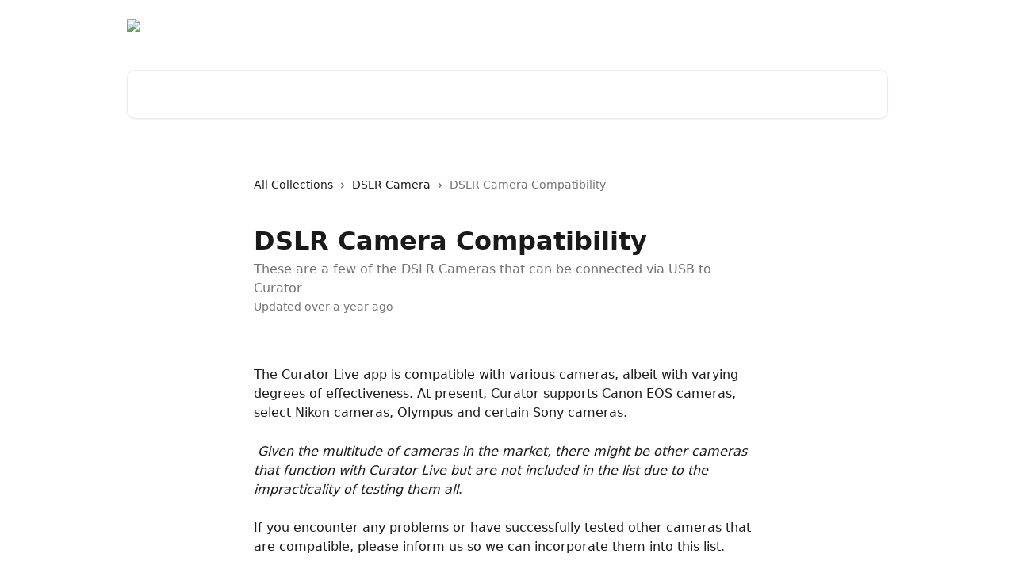

--- FILE ---
content_type: text/html; charset=utf-8
request_url: https://help.curatorlive.com/en/articles/8048011-dslr-camera-compatibility
body_size: 16276
content:
<!DOCTYPE html><html lang="en"><head><meta charSet="utf-8" data-next-head=""/><title data-next-head="">DSLR Camera Compatibility | Curator Live Help Center</title><meta property="og:title" content="DSLR Camera Compatibility | Curator Live Help Center" data-next-head=""/><meta name="twitter:title" content="DSLR Camera Compatibility | Curator Live Help Center" data-next-head=""/><meta property="og:description" content="These are a few of the DSLR Cameras that can be connected via USB to Curator" data-next-head=""/><meta name="twitter:description" content="These are a few of the DSLR Cameras that can be connected via USB to Curator" data-next-head=""/><meta name="description" content="These are a few of the DSLR Cameras that can be connected via USB to Curator" data-next-head=""/><meta property="og:type" content="article" data-next-head=""/><meta name="robots" content="all" data-next-head=""/><meta name="viewport" content="width=device-width, initial-scale=1" data-next-head=""/><link href="https://intercom.help/curatorlive/assets/favicon" rel="icon" data-next-head=""/><link rel="canonical" href="https://help.curatorlive.com/en/articles/8048011-dslr-camera-compatibility" data-next-head=""/><link rel="alternate" href="https://help.curatorlive.com/en/articles/8048011-dslr-camera-compatibility" hrefLang="en" data-next-head=""/><link rel="alternate" href="https://help.curatorlive.com/en/articles/8048011-dslr-camera-compatibility" hrefLang="x-default" data-next-head=""/><link nonce="X51JapCinkY824CNpGDTggCxmTWOG8xogW6/+xpzcRM=" rel="preload" href="https://static.intercomassets.com/_next/static/css/3141721a1e975790.css" as="style"/><link nonce="X51JapCinkY824CNpGDTggCxmTWOG8xogW6/+xpzcRM=" rel="stylesheet" href="https://static.intercomassets.com/_next/static/css/3141721a1e975790.css" data-n-g=""/><noscript data-n-css="X51JapCinkY824CNpGDTggCxmTWOG8xogW6/+xpzcRM="></noscript><script defer="" nonce="X51JapCinkY824CNpGDTggCxmTWOG8xogW6/+xpzcRM=" nomodule="" src="https://static.intercomassets.com/_next/static/chunks/polyfills-42372ed130431b0a.js"></script><script defer="" src="https://static.intercomassets.com/_next/static/chunks/7506.a4d4b38169fb1abb.js" nonce="X51JapCinkY824CNpGDTggCxmTWOG8xogW6/+xpzcRM="></script><script src="https://static.intercomassets.com/_next/static/chunks/webpack-667cd6b3774ffaeb.js" nonce="X51JapCinkY824CNpGDTggCxmTWOG8xogW6/+xpzcRM=" defer=""></script><script src="https://static.intercomassets.com/_next/static/chunks/framework-1f1b8d38c1d86c61.js" nonce="X51JapCinkY824CNpGDTggCxmTWOG8xogW6/+xpzcRM=" defer=""></script><script src="https://static.intercomassets.com/_next/static/chunks/main-2c5e5f2c49cfa8a6.js" nonce="X51JapCinkY824CNpGDTggCxmTWOG8xogW6/+xpzcRM=" defer=""></script><script src="https://static.intercomassets.com/_next/static/chunks/pages/_app-e1ef7ba820863143.js" nonce="X51JapCinkY824CNpGDTggCxmTWOG8xogW6/+xpzcRM=" defer=""></script><script src="https://static.intercomassets.com/_next/static/chunks/d0502abb-aa607f45f5026044.js" nonce="X51JapCinkY824CNpGDTggCxmTWOG8xogW6/+xpzcRM=" defer=""></script><script src="https://static.intercomassets.com/_next/static/chunks/6190-ef428f6633b5a03f.js" nonce="X51JapCinkY824CNpGDTggCxmTWOG8xogW6/+xpzcRM=" defer=""></script><script src="https://static.intercomassets.com/_next/static/chunks/5729-6d79ddfe1353a77c.js" nonce="X51JapCinkY824CNpGDTggCxmTWOG8xogW6/+xpzcRM=" defer=""></script><script src="https://static.intercomassets.com/_next/static/chunks/2384-242e4a028ba58b01.js" nonce="X51JapCinkY824CNpGDTggCxmTWOG8xogW6/+xpzcRM=" defer=""></script><script src="https://static.intercomassets.com/_next/static/chunks/4835-9db7cd232aae5617.js" nonce="X51JapCinkY824CNpGDTggCxmTWOG8xogW6/+xpzcRM=" defer=""></script><script src="https://static.intercomassets.com/_next/static/chunks/2735-6fafbb9ff4abfca1.js" nonce="X51JapCinkY824CNpGDTggCxmTWOG8xogW6/+xpzcRM=" defer=""></script><script src="https://static.intercomassets.com/_next/static/chunks/pages/%5BhelpCenterIdentifier%5D/%5Blocale%5D/articles/%5BarticleSlug%5D-0426bb822f2fd459.js" nonce="X51JapCinkY824CNpGDTggCxmTWOG8xogW6/+xpzcRM=" defer=""></script><script src="https://static.intercomassets.com/_next/static/7e1K3eo3oeKlAsbhZbrHM/_buildManifest.js" nonce="X51JapCinkY824CNpGDTggCxmTWOG8xogW6/+xpzcRM=" defer=""></script><script src="https://static.intercomassets.com/_next/static/7e1K3eo3oeKlAsbhZbrHM/_ssgManifest.js" nonce="X51JapCinkY824CNpGDTggCxmTWOG8xogW6/+xpzcRM=" defer=""></script><meta name="sentry-trace" content="d313581613461b0a31ee89e3b84ced35-9d02d925451d3131-0"/><meta name="baggage" content="sentry-environment=production,sentry-release=389cbaa7c7b88427c31f6ff365d99b3236e2d519,sentry-public_key=187f842308a64dea9f1f64d4b1b9c298,sentry-trace_id=d313581613461b0a31ee89e3b84ced35,sentry-org_id=2129,sentry-sampled=false,sentry-sample_rand=0.3257095640357449,sentry-sample_rate=0"/><style id="__jsx-2800871196">:root{--body-bg: rgb(255, 255, 255);
--body-image: none;
--body-bg-rgb: 255, 255, 255;
--body-border: rgb(230, 230, 230);
--body-primary-color: #1a1a1a;
--body-secondary-color: #737373;
--body-reaction-bg: rgb(242, 242, 242);
--body-reaction-text-color: rgb(64, 64, 64);
--body-toc-active-border: #737373;
--body-toc-inactive-border: #f2f2f2;
--body-toc-inactive-color: #737373;
--body-toc-active-font-weight: 400;
--body-table-border: rgb(204, 204, 204);
--body-color: hsl(0, 0%, 0%);
--footer-bg: rgb(253, 123, 13);
--footer-image: none;
--footer-border: rgb(213, 99, 2);
--footer-color: hsl(0, 0%, 100%);
--header-bg: none;
--header-image: url(https://downloads.intercomcdn.com/i/o/529428/a772b4278b1175b8d0c787e2/8bbd8c1d044edfddb67f38243adfd244.png);
--header-color: hsl(0, 0%, 100%);
--collection-card-bg: rgb(255, 255, 255);
--collection-card-image: none;
--collection-card-color: hsl(0, 0%, 0%);
--card-bg: rgb(255, 255, 255);
--card-border-color: rgb(230, 230, 230);
--card-border-inner-radius: 6px;
--card-border-radius: 8px;
--card-shadow: 0 1px 2px 0 rgb(0 0 0 / 0.05);
--search-bar-border-radius: 10px;
--search-bar-width: 100%;
--ticket-blue-bg-color: #dce1f9;
--ticket-blue-text-color: #334bfa;
--ticket-green-bg-color: #d7efdc;
--ticket-green-text-color: #0f7134;
--ticket-orange-bg-color: #ffebdb;
--ticket-orange-text-color: #b24d00;
--ticket-red-bg-color: #ffdbdb;
--ticket-red-text-color: #df2020;
--header-height: 245px;
--header-subheader-background-color: #000000;
--header-subheader-font-color: #FFFFFF;
--content-block-bg: rgb(255, 255, 255);
--content-block-image: none;
--content-block-color: hsl(0, 0%, 10%);
--content-block-button-bg: rgb(253, 123, 13);
--content-block-button-image: none;
--content-block-button-color: hsl(0, 0%, 100%);
--content-block-button-radius: 6px;
--primary-color: hsl(195, 100%, 40%);
--primary-color-alpha-10: hsla(195, 100%, 40%, 0.1);
--primary-color-alpha-60: hsla(195, 100%, 40%, 0.6);
--text-on-primary-color: #1a1a1a}</style><style id="__jsx-1611979459">:root{--font-family-primary: system-ui, "Segoe UI", "Roboto", "Helvetica", "Arial", sans-serif, "Apple Color Emoji", "Segoe UI Emoji", "Segoe UI Symbol"}</style><style id="__jsx-2466147061">:root{--font-family-secondary: system-ui, "Segoe UI", "Roboto", "Helvetica", "Arial", sans-serif, "Apple Color Emoji", "Segoe UI Emoji", "Segoe UI Symbol"}</style><style id="__jsx-cf6f0ea00fa5c760">.fade-background.jsx-cf6f0ea00fa5c760{background:radial-gradient(333.38%100%at 50%0%,rgba(var(--body-bg-rgb),0)0%,rgba(var(--body-bg-rgb),.00925356)11.67%,rgba(var(--body-bg-rgb),.0337355)21.17%,rgba(var(--body-bg-rgb),.0718242)28.85%,rgba(var(--body-bg-rgb),.121898)35.03%,rgba(var(--body-bg-rgb),.182336)40.05%,rgba(var(--body-bg-rgb),.251516)44.25%,rgba(var(--body-bg-rgb),.327818)47.96%,rgba(var(--body-bg-rgb),.409618)51.51%,rgba(var(--body-bg-rgb),.495297)55.23%,rgba(var(--body-bg-rgb),.583232)59.47%,rgba(var(--body-bg-rgb),.671801)64.55%,rgba(var(--body-bg-rgb),.759385)70.81%,rgba(var(--body-bg-rgb),.84436)78.58%,rgba(var(--body-bg-rgb),.9551)88.2%,rgba(var(--body-bg-rgb),1)100%),var(--header-image),var(--header-bg);background-size:cover;background-position-x:center}</style><style id="__jsx-62724fba150252e0">.related_articles section a{color:initial}</style><style id="__jsx-4bed0c08ce36899e">.article_body a:not(.intercom-h2b-button){color:var(--primary-color)}article a.intercom-h2b-button{background-color:var(--primary-color);border:0}.zendesk-article table{overflow-x:scroll!important;display:block!important;height:auto!important}.intercom-interblocks-unordered-nested-list ul,.intercom-interblocks-ordered-nested-list ol{margin-top:16px;margin-bottom:16px}.intercom-interblocks-unordered-nested-list ul .intercom-interblocks-unordered-nested-list ul,.intercom-interblocks-unordered-nested-list ul .intercom-interblocks-ordered-nested-list ol,.intercom-interblocks-ordered-nested-list ol .intercom-interblocks-ordered-nested-list ol,.intercom-interblocks-ordered-nested-list ol .intercom-interblocks-unordered-nested-list ul{margin-top:0;margin-bottom:0}.intercom-interblocks-image a:focus{outline-offset:3px}</style></head><body><div id="__next"><div dir="ltr" class="h-full w-full"><a href="#main-content" class="sr-only font-bold text-header-color focus:not-sr-only focus:absolute focus:left-4 focus:top-4 focus:z-50" aria-roledescription="Link, Press control-option-right-arrow to exit">Skip to main content</a><main class="header__lite"><header id="header" data-testid="header" class="jsx-cf6f0ea00fa5c760 flex flex-col text-header-color"><div class="jsx-cf6f0ea00fa5c760 relative flex grow flex-col mb-9 bg-header-bg bg-header-image bg-cover bg-center pb-9"><div id="sr-announcement" aria-live="polite" class="jsx-cf6f0ea00fa5c760 sr-only"></div><div class="jsx-cf6f0ea00fa5c760 flex h-full flex-col items-center marker:shrink-0"><section class="relative flex w-full flex-col mb-6 pb-6"><div class="header__meta_wrapper flex justify-center px-5 pt-6 leading-none sm:px-10"><div class="flex items-center w-240" data-testid="subheader-container"><div class="mo__body header__site_name"><div class="header__logo"><a href="/en/"><img src="https://downloads.intercomcdn.com/i/o/529429/f3a0b0b3bdd7563967e7e111/5287db87ee91107bb3b86144b3e08865.png" height="33" alt="Curator Live Help Center"/></a></div></div><div><div class="flex items-center font-semibold"><div class="flex items-center md:hidden" data-testid="small-screen-children"><button class="flex items-center border-none bg-transparent px-1.5" data-testid="hamburger-menu-button" aria-label="Open menu"><svg width="24" height="24" viewBox="0 0 16 16" xmlns="http://www.w3.org/2000/svg" class="fill-current"><path d="M1.86861 2C1.38889 2 1 2.3806 1 2.85008C1 3.31957 1.38889 3.70017 1.86861 3.70017H14.1314C14.6111 3.70017 15 3.31957 15 2.85008C15 2.3806 14.6111 2 14.1314 2H1.86861Z"></path><path d="M1 8C1 7.53051 1.38889 7.14992 1.86861 7.14992H14.1314C14.6111 7.14992 15 7.53051 15 8C15 8.46949 14.6111 8.85008 14.1314 8.85008H1.86861C1.38889 8.85008 1 8.46949 1 8Z"></path><path d="M1 13.1499C1 12.6804 1.38889 12.2998 1.86861 12.2998H14.1314C14.6111 12.2998 15 12.6804 15 13.1499C15 13.6194 14.6111 14 14.1314 14H1.86861C1.38889 14 1 13.6194 1 13.1499Z"></path></svg></button><div class="fixed right-0 top-0 z-50 h-full w-full hidden" data-testid="hamburger-menu"><div class="flex h-full w-full justify-end bg-black bg-opacity-30"><div class="flex h-fit w-full flex-col bg-white opacity-100 sm:h-full sm:w-1/2"><button class="text-body-font flex items-center self-end border-none bg-transparent pr-6 pt-6" data-testid="hamburger-menu-close-button" aria-label="Close menu"><svg width="24" height="24" viewBox="0 0 16 16" xmlns="http://www.w3.org/2000/svg"><path d="M3.5097 3.5097C3.84165 3.17776 4.37984 3.17776 4.71178 3.5097L7.99983 6.79775L11.2879 3.5097C11.6198 3.17776 12.158 3.17776 12.49 3.5097C12.8219 3.84165 12.8219 4.37984 12.49 4.71178L9.20191 7.99983L12.49 11.2879C12.8219 11.6198 12.8219 12.158 12.49 12.49C12.158 12.8219 11.6198 12.8219 11.2879 12.49L7.99983 9.20191L4.71178 12.49C4.37984 12.8219 3.84165 12.8219 3.5097 12.49C3.17776 12.158 3.17776 11.6198 3.5097 11.2879L6.79775 7.99983L3.5097 4.71178C3.17776 4.37984 3.17776 3.84165 3.5097 3.5097Z"></path></svg></button><nav class="flex flex-col pl-4 text-black"><a target="_blank" rel="noopener noreferrer" href="https://my.curatorlive.com/login" class="mx-5 mb-5 text-md no-underline hover:opacity-80 md:mx-3 md:my-0 md:text-base" data-testid="header-link-0">Login</a><a target="_blank" rel="noopener noreferrer" href="https://home.curatorlive.com/sign-up-for-curator-live/" class="mx-5 mb-5 text-md no-underline hover:opacity-80 md:mx-3 md:my-0 md:text-base" data-testid="header-link-1">Create Account</a><div class="relative cursor-pointer has-[:focus]:outline"><select class="peer absolute z-10 block h-6 w-full cursor-pointer opacity-0 md:text-base" aria-label="Change language" id="language-selector"><option value="/en/articles/8048011-dslr-camera-compatibility" class="text-black" selected="">English</option></select><div class="mb-10 ml-5 flex items-center gap-1 text-md hover:opacity-80 peer-hover:opacity-80 md:m-0 md:ml-3 md:text-base" aria-hidden="true"><svg id="locale-picker-globe" width="16" height="16" viewBox="0 0 16 16" fill="none" xmlns="http://www.w3.org/2000/svg" class="shrink-0" aria-hidden="true"><path d="M8 15C11.866 15 15 11.866 15 8C15 4.13401 11.866 1 8 1C4.13401 1 1 4.13401 1 8C1 11.866 4.13401 15 8 15Z" stroke="currentColor" stroke-linecap="round" stroke-linejoin="round"></path><path d="M8 15C9.39949 15 10.534 11.866 10.534 8C10.534 4.13401 9.39949 1 8 1C6.60051 1 5.466 4.13401 5.466 8C5.466 11.866 6.60051 15 8 15Z" stroke="currentColor" stroke-linecap="round" stroke-linejoin="round"></path><path d="M1.448 5.75989H14.524" stroke="currentColor" stroke-linecap="round" stroke-linejoin="round"></path><path d="M1.448 10.2402H14.524" stroke="currentColor" stroke-linecap="round" stroke-linejoin="round"></path></svg>English<svg id="locale-picker-arrow" width="16" height="16" viewBox="0 0 16 16" fill="none" xmlns="http://www.w3.org/2000/svg" class="shrink-0" aria-hidden="true"><path d="M5 6.5L8.00093 9.5L11 6.50187" stroke="currentColor" stroke-width="1.5" stroke-linecap="round" stroke-linejoin="round"></path></svg></div></div></nav></div></div></div></div><nav class="hidden items-center md:flex" data-testid="large-screen-children"><a target="_blank" rel="noopener noreferrer" href="https://my.curatorlive.com/login" class="mx-5 mb-5 text-md no-underline hover:opacity-80 md:mx-3 md:my-0 md:text-base" data-testid="header-link-0">Login</a><a target="_blank" rel="noopener noreferrer" href="https://home.curatorlive.com/sign-up-for-curator-live/" class="mx-5 mb-5 text-md no-underline hover:opacity-80 md:mx-3 md:my-0 md:text-base" data-testid="header-link-1">Create Account</a><div class="relative cursor-pointer has-[:focus]:outline"><select class="peer absolute z-10 block h-6 w-full cursor-pointer opacity-0 md:text-base" aria-label="Change language" id="language-selector"><option value="/en/articles/8048011-dslr-camera-compatibility" class="text-black" selected="">English</option></select><div class="mb-10 ml-5 flex items-center gap-1 text-md hover:opacity-80 peer-hover:opacity-80 md:m-0 md:ml-3 md:text-base" aria-hidden="true"><svg id="locale-picker-globe" width="16" height="16" viewBox="0 0 16 16" fill="none" xmlns="http://www.w3.org/2000/svg" class="shrink-0" aria-hidden="true"><path d="M8 15C11.866 15 15 11.866 15 8C15 4.13401 11.866 1 8 1C4.13401 1 1 4.13401 1 8C1 11.866 4.13401 15 8 15Z" stroke="currentColor" stroke-linecap="round" stroke-linejoin="round"></path><path d="M8 15C9.39949 15 10.534 11.866 10.534 8C10.534 4.13401 9.39949 1 8 1C6.60051 1 5.466 4.13401 5.466 8C5.466 11.866 6.60051 15 8 15Z" stroke="currentColor" stroke-linecap="round" stroke-linejoin="round"></path><path d="M1.448 5.75989H14.524" stroke="currentColor" stroke-linecap="round" stroke-linejoin="round"></path><path d="M1.448 10.2402H14.524" stroke="currentColor" stroke-linecap="round" stroke-linejoin="round"></path></svg>English<svg id="locale-picker-arrow" width="16" height="16" viewBox="0 0 16 16" fill="none" xmlns="http://www.w3.org/2000/svg" class="shrink-0" aria-hidden="true"><path d="M5 6.5L8.00093 9.5L11 6.50187" stroke="currentColor" stroke-width="1.5" stroke-linecap="round" stroke-linejoin="round"></path></svg></div></div></nav></div></div></div></div></section><section class="relative mx-5 flex h-full w-full flex-col items-center px-5 sm:px-10"><div class="flex h-full max-w-full flex-col w-240 justify-end" data-testid="main-header-container"><div id="search-bar" class="relative w-full"><form action="/en/" autoComplete="off"><div class="flex w-full flex-col items-start"><div class="relative flex w-full sm:w-search-bar"><label for="search-input" class="sr-only">Search for articles...</label><input id="search-input" type="text" autoComplete="off" class="peer w-full rounded-search-bar border border-black-alpha-8 bg-white-alpha-20 p-4 ps-12 font-secondary text-lg text-header-color shadow-search-bar outline-none transition ease-linear placeholder:text-header-color hover:bg-white-alpha-27 hover:shadow-search-bar-hover focus:border-transparent focus:bg-white focus:text-black-10 focus:shadow-search-bar-focused placeholder:focus:text-black-45" placeholder="Search for articles..." name="q" aria-label="Search for articles..." value=""/><div class="absolute inset-y-0 start-0 flex items-center fill-header-color peer-focus-visible:fill-black-45 pointer-events-none ps-5"><svg width="22" height="21" viewBox="0 0 22 21" xmlns="http://www.w3.org/2000/svg" class="fill-inherit" aria-hidden="true"><path fill-rule="evenodd" clip-rule="evenodd" d="M3.27485 8.7001C3.27485 5.42781 5.92757 2.7751 9.19985 2.7751C12.4721 2.7751 15.1249 5.42781 15.1249 8.7001C15.1249 11.9724 12.4721 14.6251 9.19985 14.6251C5.92757 14.6251 3.27485 11.9724 3.27485 8.7001ZM9.19985 0.225098C4.51924 0.225098 0.724854 4.01948 0.724854 8.7001C0.724854 13.3807 4.51924 17.1751 9.19985 17.1751C11.0802 17.1751 12.8176 16.5627 14.2234 15.5265L19.0981 20.4013C19.5961 20.8992 20.4033 20.8992 20.9013 20.4013C21.3992 19.9033 21.3992 19.0961 20.9013 18.5981L16.0264 13.7233C17.0625 12.3176 17.6749 10.5804 17.6749 8.7001C17.6749 4.01948 13.8805 0.225098 9.19985 0.225098Z"></path></svg></div></div></div></form></div></div></section></div></div></header><div class="z-1 flex shrink-0 grow basis-auto justify-center px-5 sm:px-10"><section data-testid="main-content" id="main-content" class="max-w-full w-240"><section data-testid="article-section" class="section section__article"><div class="justify-center flex"><div class="relative z-3 w-full lg:max-w-160 "><div class="flex pb-6 max-md:pb-2 lg:max-w-160"><div tabindex="-1" class="focus:outline-none"><div class="flex flex-wrap items-baseline pb-4 text-base" tabindex="0" role="navigation" aria-label="Breadcrumb"><a href="/en/" class="pr-2 text-body-primary-color no-underline hover:text-body-secondary-color">All Collections</a><div class="pr-2" aria-hidden="true"><svg width="6" height="10" viewBox="0 0 6 10" class="block h-2 w-2 fill-body-secondary-color rtl:rotate-180" xmlns="http://www.w3.org/2000/svg"><path fill-rule="evenodd" clip-rule="evenodd" d="M0.648862 0.898862C0.316916 1.23081 0.316916 1.769 0.648862 2.10094L3.54782 4.9999L0.648862 7.89886C0.316916 8.23081 0.316917 8.769 0.648862 9.10094C0.980808 9.43289 1.519 9.43289 1.85094 9.10094L5.35094 5.60094C5.68289 5.269 5.68289 4.73081 5.35094 4.39886L1.85094 0.898862C1.519 0.566916 0.980807 0.566916 0.648862 0.898862Z"></path></svg></div><a href="https://help.curatorlive.com/en/collections/4762452-dslr-camera" class="pr-2 text-body-primary-color no-underline hover:text-body-secondary-color" data-testid="breadcrumb-0">DSLR Camera</a><div class="pr-2" aria-hidden="true"><svg width="6" height="10" viewBox="0 0 6 10" class="block h-2 w-2 fill-body-secondary-color rtl:rotate-180" xmlns="http://www.w3.org/2000/svg"><path fill-rule="evenodd" clip-rule="evenodd" d="M0.648862 0.898862C0.316916 1.23081 0.316916 1.769 0.648862 2.10094L3.54782 4.9999L0.648862 7.89886C0.316916 8.23081 0.316917 8.769 0.648862 9.10094C0.980808 9.43289 1.519 9.43289 1.85094 9.10094L5.35094 5.60094C5.68289 5.269 5.68289 4.73081 5.35094 4.39886L1.85094 0.898862C1.519 0.566916 0.980807 0.566916 0.648862 0.898862Z"></path></svg></div><div class="text-body-secondary-color">DSLR Camera Compatibility</div></div></div></div><div class=""><div class="article intercom-force-break"><div class="mb-10 max-lg:mb-6"><div class="flex flex-col gap-4"><div class="flex flex-col"><h1 class="mb-1 font-primary text-2xl font-bold leading-10 text-body-primary-color">DSLR Camera Compatibility</h1><div class="text-md font-normal leading-normal text-body-secondary-color"><p>These are a few of the DSLR Cameras that can be connected via USB to Curator</p></div></div><div class="avatar"><div class="avatar__info -mt-0.5 text-base"><span class="text-body-secondary-color"> <!-- -->Updated over a year ago</span></div></div></div></div><div class="jsx-4bed0c08ce36899e "><div class="jsx-4bed0c08ce36899e article_body"><article class="jsx-4bed0c08ce36899e "><div class="intercom-interblocks-paragraph no-margin intercom-interblocks-align-left"><p> </p></div><div class="intercom-interblocks-paragraph no-margin intercom-interblocks-align-left"><p>The Curator Live app is compatible with various cameras, albeit with varying degrees of effectiveness. At present, Curator supports Canon EOS cameras, select Nikon cameras, Olympus and certain Sony cameras.</p></div><div class="intercom-interblocks-paragraph no-margin intercom-interblocks-align-left"><p> </p></div><div class="intercom-interblocks-paragraph no-margin intercom-interblocks-align-left"><p> <i>Given the multitude of cameras in the market, there might be other cameras that function with Curator Live but are not included in the list due to the impracticality of testing them all</i>. </p></div><div class="intercom-interblocks-paragraph no-margin intercom-interblocks-align-left"><p> </p></div><div class="intercom-interblocks-paragraph no-margin intercom-interblocks-align-left"><p>If you encounter any problems or have successfully tested other cameras that are compatible, please inform us so we can incorporate them into this list.</p></div><div class="intercom-interblocks-paragraph no-margin intercom-interblocks-align-left"><p> </p></div><div class="intercom-interblocks-paragraph no-margin intercom-interblocks-align-left"><p>All cameras listed below have been tested via a connected USB connection to the camera.</p></div><div class="intercom-interblocks-paragraph no-margin intercom-interblocks-align-left"><p> </p></div><div class="intercom-interblocks-paragraph no-margin intercom-interblocks-align-left"><p>All cameras require that you use iOS 16 or above and have a memory card with available storage on it. </p></div><div class="intercom-interblocks-table"><table><tbody><tr><td><div class="intercom-interblocks-paragraph no-margin intercom-interblocks-align-left"><p><b>Make</b></p></div></td><td><div class="intercom-interblocks-paragraph no-margin intercom-interblocks-align-left"><p><b>Model</b></p></div></td></tr><tr><td><div class="intercom-interblocks-paragraph no-margin intercom-interblocks-align-left"><p>Canon</p></div></td><td><div class="intercom-interblocks-paragraph no-margin intercom-interblocks-align-left"><p>EOS R3</p></div></td></tr><tr><td><div class="intercom-interblocks-paragraph no-margin intercom-interblocks-align-left"><p>Canon</p></div></td><td><div class="intercom-interblocks-paragraph no-margin intercom-interblocks-align-left"><p>EOS R5</p></div></td></tr><tr><td><div class="intercom-interblocks-paragraph no-margin intercom-interblocks-align-left"><p>Canon</p></div></td><td><div class="intercom-interblocks-paragraph no-margin intercom-interblocks-align-left"><p>EOS R6</p></div></td></tr><tr><td><div class="intercom-interblocks-paragraph no-margin intercom-interblocks-align-left"><p>Canon</p></div></td><td><div class="intercom-interblocks-paragraph no-margin intercom-interblocks-align-left"><p>Canon EOS R6 Mark II	</p></div></td></tr><tr><td><div class="intercom-interblocks-paragraph no-margin intercom-interblocks-align-left"><p>Canon</p></div></td><td><div class="intercom-interblocks-paragraph no-margin intercom-interblocks-align-left"><p>EOS R7</p></div></td></tr><tr><td><div class="intercom-interblocks-paragraph no-margin intercom-interblocks-align-left"><p>Canon</p></div></td><td><div class="intercom-interblocks-paragraph no-margin intercom-interblocks-align-left"><p>EOS R</p></div></td></tr><tr><td><div class="intercom-interblocks-paragraph no-margin intercom-interblocks-align-left"><p>Canon</p></div></td><td><div class="intercom-interblocks-paragraph no-margin intercom-interblocks-align-left"><p>EOS R10</p></div></td></tr><tr><td><div class="intercom-interblocks-paragraph no-margin intercom-interblocks-align-left"><p>Canon</p></div></td><td><div class="intercom-interblocks-paragraph no-margin intercom-interblocks-align-left"><p>EOS RP</p></div></td></tr><tr><td><div class="intercom-interblocks-paragraph no-margin intercom-interblocks-align-left"><p>Canon</p></div></td><td><div class="intercom-interblocks-paragraph no-margin intercom-interblocks-align-left"><p>EOS R</p></div></td></tr><tr><td><div class="intercom-interblocks-paragraph no-margin intercom-interblocks-align-left"><p>Canon</p></div></td><td><div class="intercom-interblocks-paragraph no-margin intercom-interblocks-align-left"><p>R50</p></div></td></tr><tr><td><div class="intercom-interblocks-paragraph no-margin intercom-interblocks-align-left"><p>Canon</p></div></td><td><div class="intercom-interblocks-paragraph no-margin intercom-interblocks-align-left"><p>R100</p></div></td></tr><tr><td><div class="intercom-interblocks-paragraph no-margin intercom-interblocks-align-left"><p>Canon</p></div></td><td><div class="intercom-interblocks-paragraph no-margin intercom-interblocks-align-left"><p>RP</p></div></td></tr><tr><td><div class="intercom-interblocks-paragraph no-margin intercom-interblocks-align-left"><p>Canon</p></div></td><td><div class="intercom-interblocks-paragraph no-margin intercom-interblocks-align-left"><p>R</p></div></td></tr><tr><td><div class="intercom-interblocks-paragraph no-margin intercom-interblocks-align-left"><p>Canon</p></div></td><td><div class="intercom-interblocks-paragraph no-margin intercom-interblocks-align-left"><p>EOS 1D X Mark II</p></div></td></tr><tr><td><div class="intercom-interblocks-paragraph no-margin intercom-interblocks-align-left"><p>Canon</p></div></td><td><div class="intercom-interblocks-paragraph no-margin intercom-interblocks-align-left"><p>EOS 5D Mark IV</p></div></td></tr><tr><td><div class="intercom-interblocks-paragraph no-margin intercom-interblocks-align-left"><p>Canon</p></div></td><td><div class="intercom-interblocks-paragraph no-margin intercom-interblocks-align-left"><p>EOS 5D S (with W-E1)</p></div></td></tr><tr><td><div class="intercom-interblocks-paragraph no-margin intercom-interblocks-align-left"><p>Canon</p></div></td><td><div class="intercom-interblocks-paragraph no-margin intercom-interblocks-align-left"><p>EOS 5DS R (with W-E1)</p></div></td></tr><tr><td><div class="intercom-interblocks-paragraph no-margin intercom-interblocks-align-left"><p>Canon</p></div></td><td><div class="intercom-interblocks-paragraph no-margin intercom-interblocks-align-left"><p>EOS 5D Mark III (with WFT-E7)</p></div></td></tr><tr><td><div class="intercom-interblocks-paragraph no-margin intercom-interblocks-align-left"><p>Canon</p></div></td><td><div class="intercom-interblocks-paragraph no-margin intercom-interblocks-align-left"><p>EOS 5D Mark II</p></div></td></tr><tr><td><div class="intercom-interblocks-paragraph no-margin intercom-interblocks-align-left"><p>Canon</p></div></td><td><div class="intercom-interblocks-paragraph no-margin intercom-interblocks-align-left"><p>EOS 6D Mark II</p></div></td></tr><tr><td><div class="intercom-interblocks-paragraph no-margin intercom-interblocks-align-left"><p>Canon</p></div></td><td><div class="intercom-interblocks-paragraph no-margin intercom-interblocks-align-left"><p>EOS 6D</p></div></td></tr><tr><td><div class="intercom-interblocks-paragraph no-margin intercom-interblocks-align-left"><p>Canon</p></div></td><td><div class="intercom-interblocks-paragraph no-margin intercom-interblocks-align-left"><p>EOS 7D Mark II (with W-E1)</p></div></td></tr><tr><td><div class="intercom-interblocks-paragraph no-margin intercom-interblocks-align-left"><p>Canon</p></div></td><td><div class="intercom-interblocks-paragraph no-margin intercom-interblocks-align-left"><p>EOS 90D</p></div></td></tr><tr><td><div class="intercom-interblocks-paragraph no-margin intercom-interblocks-align-left"><p>Canon</p></div></td><td><div class="intercom-interblocks-paragraph no-margin intercom-interblocks-align-left"><p>EOS 80D</p></div></td></tr><tr><td><div class="intercom-interblocks-paragraph no-margin intercom-interblocks-align-left"><p>Canon</p></div></td><td><div class="intercom-interblocks-paragraph no-margin intercom-interblocks-align-left"><p>EOS 70D</p></div></td></tr><tr><td><div class="intercom-interblocks-paragraph no-margin intercom-interblocks-align-left"><p>Canon</p></div></td><td><div class="intercom-interblocks-paragraph no-margin intercom-interblocks-align-left"><p>EOS 77D</p></div></td></tr><tr><td><div class="intercom-interblocks-paragraph no-margin intercom-interblocks-align-left"><p>Canon</p></div></td><td><div class="intercom-interblocks-paragraph no-margin intercom-interblocks-align-left"><p>EOS 850D, T8i</p></div></td></tr><tr><td><div class="intercom-interblocks-paragraph no-margin intercom-interblocks-align-left"><p>Canon</p></div></td><td><div class="intercom-interblocks-paragraph no-margin intercom-interblocks-align-left"><p>EOS 800D, T7i</p></div></td></tr><tr><td><div class="intercom-interblocks-paragraph no-margin intercom-interblocks-align-left"><p>Canon</p></div></td><td><div class="intercom-interblocks-paragraph no-margin intercom-interblocks-align-left"><p>EOS 760D, T6s</p></div></td></tr><tr><td><div class="intercom-interblocks-paragraph no-margin intercom-interblocks-align-left"><p>Canon</p></div></td><td><div class="intercom-interblocks-paragraph no-margin intercom-interblocks-align-left"><p>EOS 750D, T6i</p></div></td></tr><tr><td><div class="intercom-interblocks-paragraph no-margin intercom-interblocks-align-left"><p>Canon</p></div></td><td><div class="intercom-interblocks-paragraph no-margin intercom-interblocks-align-left"><p>EOS 1300D, T6</p></div></td></tr><tr><td><div class="intercom-interblocks-paragraph no-margin intercom-interblocks-align-left"><p>Canon</p></div></td><td><div class="intercom-interblocks-paragraph no-margin intercom-interblocks-align-left"><p>EOS 2000D, T7</p></div></td></tr><tr><td><div class="intercom-interblocks-paragraph no-margin intercom-interblocks-align-left"><p>Canon</p></div></td><td><div class="intercom-interblocks-paragraph no-margin intercom-interblocks-align-left"><p>EOS 4000D, T10</p></div></td></tr><tr><td><div class="intercom-interblocks-paragraph no-margin intercom-interblocks-align-left"><p>Canon</p></div></td><td><div class="intercom-interblocks-paragraph no-margin intercom-interblocks-align-left"><p>EOS SL2, 200D</p></div></td></tr><tr><td><div class="intercom-interblocks-paragraph no-margin intercom-interblocks-align-left"><p>Canon</p></div></td><td><div class="intercom-interblocks-paragraph no-margin intercom-interblocks-align-left"><p>EOS SL3, 250D</p></div></td></tr><tr><td><div class="intercom-interblocks-paragraph no-margin intercom-interblocks-align-left"><p>Canon</p></div></td><td><div class="intercom-interblocks-paragraph no-margin intercom-interblocks-align-left"><p>EOS M50 Mark II</p></div></td></tr><tr><td><div class="intercom-interblocks-paragraph no-margin intercom-interblocks-align-left"><p>Canon</p></div></td><td><div class="intercom-interblocks-paragraph no-margin intercom-interblocks-align-left"><p>EOS M50</p></div></td></tr><tr><td><div class="intercom-interblocks-paragraph no-margin intercom-interblocks-align-left"><p>Canon</p></div></td><td><div class="intercom-interblocks-paragraph no-margin intercom-interblocks-align-left"><p>EOS M6 Mark II</p></div></td></tr><tr><td><div class="intercom-interblocks-paragraph no-margin intercom-interblocks-align-left"><p>Canon</p></div></td><td><div class="intercom-interblocks-paragraph no-margin intercom-interblocks-align-left"><p>EOS M6</p></div></td></tr><tr><td><div class="intercom-interblocks-paragraph no-margin intercom-interblocks-align-left"><p>Canon</p></div></td><td><div class="intercom-interblocks-paragraph no-margin intercom-interblocks-align-left"><p>EOS M5</p></div></td></tr><tr><td><div class="intercom-interblocks-paragraph no-margin intercom-interblocks-align-left"><p>Canon</p></div></td><td><div class="intercom-interblocks-paragraph no-margin intercom-interblocks-align-left"><p>EOS M3</p></div></td></tr><tr><td><div class="intercom-interblocks-paragraph no-margin intercom-interblocks-align-left"><p>Canon</p></div></td><td><div class="intercom-interblocks-paragraph no-margin intercom-interblocks-align-left"><p>EOS M200</p></div></td></tr><tr><td><div class="intercom-interblocks-paragraph no-margin intercom-interblocks-align-left"><p>Canon</p></div></td><td><div class="intercom-interblocks-paragraph no-margin intercom-interblocks-align-left"><p>EOS M100</p></div></td></tr><tr><td><div class="intercom-interblocks-paragraph no-margin intercom-interblocks-align-left"><p>Canon</p></div></td><td><div class="intercom-interblocks-paragraph no-margin intercom-interblocks-align-left"><p>EOS M10</p></div></td></tr><tr><td><div class="intercom-interblocks-paragraph no-margin intercom-interblocks-align-left"><p>Canon</p></div></td><td><div class="intercom-interblocks-paragraph no-margin intercom-interblocks-align-left"><p>EOS M2</p></div></td></tr><tr><td><div class="intercom-interblocks-paragraph no-margin intercom-interblocks-align-left"><p>Nikon</p></div></td><td><div class="intercom-interblocks-paragraph no-margin intercom-interblocks-align-left"><p>Z9</p></div></td></tr><tr><td><div class="intercom-interblocks-paragraph no-margin intercom-interblocks-align-left"><p>Nikon</p></div></td><td><div class="intercom-interblocks-paragraph no-margin intercom-interblocks-align-left"><p>Z8</p></div></td></tr><tr><td><div class="intercom-interblocks-paragraph no-margin intercom-interblocks-align-left"><p>Nikon</p></div></td><td><div class="intercom-interblocks-paragraph no-margin intercom-interblocks-align-left"><p>Z7 II</p></div></td></tr><tr><td><div class="intercom-interblocks-paragraph no-margin intercom-interblocks-align-left"><p>Nikon</p></div></td><td><div class="intercom-interblocks-paragraph no-margin intercom-interblocks-align-left"><p>Z7</p></div></td></tr><tr><td><div class="intercom-interblocks-paragraph no-margin intercom-interblocks-align-left"><p>Nikon</p></div></td><td><div class="intercom-interblocks-paragraph no-margin intercom-interblocks-align-left"><p>Z6 II</p></div></td></tr><tr><td><div class="intercom-interblocks-paragraph no-margin intercom-interblocks-align-left"><p>Nikon</p></div></td><td><div class="intercom-interblocks-paragraph no-margin intercom-interblocks-align-left"><p>Z6</p></div></td></tr><tr><td><div class="intercom-interblocks-paragraph no-margin intercom-interblocks-align-left"><p>Nikon</p></div></td><td><div class="intercom-interblocks-paragraph no-margin intercom-interblocks-align-left"><p>Z5</p></div></td></tr><tr><td><div class="intercom-interblocks-paragraph no-margin intercom-interblocks-align-left"><p>Nikon</p></div></td><td><div class="intercom-interblocks-paragraph no-margin intercom-interblocks-align-left"><p>Z50</p></div></td></tr><tr><td><div class="intercom-interblocks-paragraph no-margin intercom-interblocks-align-left"><p>Nikon</p></div></td><td><div class="intercom-interblocks-paragraph no-margin intercom-interblocks-align-left"><p>Z30</p></div></td></tr><tr><td><div class="intercom-interblocks-paragraph no-margin intercom-interblocks-align-left"><p>Nikon</p></div></td><td><div class="intercom-interblocks-paragraph no-margin intercom-interblocks-align-left"><p>Z f</p></div></td></tr><tr><td><div class="intercom-interblocks-paragraph no-margin intercom-interblocks-align-left"><p>Nikon</p></div></td><td><div class="intercom-interblocks-paragraph no-margin intercom-interblocks-align-left"><p>Z fc</p></div></td></tr><tr><td><div class="intercom-interblocks-paragraph no-margin intercom-interblocks-align-left"><p>Nikon</p></div></td><td><div class="intercom-interblocks-paragraph no-margin intercom-interblocks-align-left"><p>D3200 (with WU-1a)</p></div></td></tr><tr><td><div class="intercom-interblocks-paragraph no-margin intercom-interblocks-align-left"><p>Nikon</p></div></td><td><div class="intercom-interblocks-paragraph no-margin intercom-interblocks-align-left"><p>D3300 (with WU-1a)</p></div></td></tr><tr><td><div class="intercom-interblocks-paragraph no-margin intercom-interblocks-align-left"><p>Nikon</p></div></td><td><div class="intercom-interblocks-paragraph no-margin intercom-interblocks-align-left"><p>D5200 (with WU-1a)</p></div></td></tr><tr><td><div class="intercom-interblocks-paragraph no-margin intercom-interblocks-align-left"><p>Nikon</p></div></td><td><div class="intercom-interblocks-paragraph no-margin intercom-interblocks-align-left"><p>D5300</p></div></td></tr><tr><td><div class="intercom-interblocks-paragraph no-margin intercom-interblocks-align-left"><p>Nikon</p></div></td><td><div class="intercom-interblocks-paragraph no-margin intercom-interblocks-align-left"><p>D5500</p></div></td></tr><tr><td><div class="intercom-interblocks-paragraph no-margin intercom-interblocks-align-left"><p>Nikon</p></div></td><td><div class="intercom-interblocks-paragraph no-margin intercom-interblocks-align-left"><p>D5600</p></div></td></tr><tr><td><div class="intercom-interblocks-paragraph no-margin intercom-interblocks-align-left"><p>Nikon</p></div></td><td><div class="intercom-interblocks-paragraph no-margin intercom-interblocks-align-left"><p>D7100 (with WU-1a)</p></div></td></tr><tr><td><div class="intercom-interblocks-paragraph no-margin intercom-interblocks-align-left"><p>Nikon</p></div></td><td><div class="intercom-interblocks-paragraph no-margin intercom-interblocks-align-left"><p>D7200</p></div></td></tr><tr><td><div class="intercom-interblocks-paragraph no-margin intercom-interblocks-align-left"><p>Nikon</p></div></td><td><div class="intercom-interblocks-paragraph no-margin intercom-interblocks-align-left"><p>D7500</p></div></td></tr><tr><td><div class="intercom-interblocks-paragraph no-margin intercom-interblocks-align-left"><p>Nikon</p></div></td><td><div class="intercom-interblocks-paragraph no-margin intercom-interblocks-align-left"><p>D500</p></div></td></tr><tr><td><div class="intercom-interblocks-paragraph no-margin intercom-interblocks-align-left"><p>Nikon</p></div></td><td><div class="intercom-interblocks-paragraph no-margin intercom-interblocks-align-left"><p>D600 (with WU-1b)</p></div></td></tr><tr><td><div class="intercom-interblocks-paragraph no-margin intercom-interblocks-align-left"><p>Nikon</p></div></td><td><div class="intercom-interblocks-paragraph no-margin intercom-interblocks-align-left"><p>D610 (with WU-1b)</p></div></td></tr><tr><td><div class="intercom-interblocks-paragraph no-margin intercom-interblocks-align-left"><p>Nikon</p></div></td><td><div class="intercom-interblocks-paragraph no-margin intercom-interblocks-align-left"><p>D750</p></div></td></tr><tr><td><div class="intercom-interblocks-paragraph no-margin intercom-interblocks-align-left"><p>Nikon</p></div></td><td><div class="intercom-interblocks-paragraph no-margin intercom-interblocks-align-left"><p>D780</p></div></td></tr><tr><td><div class="intercom-interblocks-paragraph no-margin intercom-interblocks-align-left"><p>Nikon</p></div></td><td><div class="intercom-interblocks-paragraph no-margin intercom-interblocks-align-left"><p>D800</p></div></td></tr><tr><td><div class="intercom-interblocks-paragraph no-margin intercom-interblocks-align-left"><p>Nikon</p></div></td><td><div class="intercom-interblocks-paragraph no-margin intercom-interblocks-align-left"><p>D810</p></div></td></tr><tr><td><div class="intercom-interblocks-paragraph no-margin intercom-interblocks-align-left"><p>Nikon</p></div></td><td><div class="intercom-interblocks-paragraph no-margin intercom-interblocks-align-left"><p>D850</p></div></td></tr><tr><td><div class="intercom-interblocks-paragraph no-margin intercom-interblocks-align-left"><p>Nikon</p></div></td><td><div class="intercom-interblocks-paragraph no-margin intercom-interblocks-align-left"><p>Df (with WU-1a)</p></div></td></tr><tr><td><div class="intercom-interblocks-paragraph no-margin intercom-interblocks-align-left"><p>OM System</p></div></td><td><div class="intercom-interblocks-paragraph no-margin intercom-interblocks-align-left"><p>OM-1</p></div></td></tr><tr><td><div class="intercom-interblocks-paragraph no-margin intercom-interblocks-align-left"><p>Olympus</p></div></td><td><div class="intercom-interblocks-paragraph no-margin intercom-interblocks-align-left"><p>OM-D E-M1X</p></div></td></tr><tr><td><div class="intercom-interblocks-paragraph no-margin intercom-interblocks-align-left"><p>Olympus</p></div></td><td><div class="intercom-interblocks-paragraph no-margin intercom-interblocks-align-left"><p>OM-D E-M1 Mark III</p></div></td></tr><tr><td><div class="intercom-interblocks-paragraph no-margin intercom-interblocks-align-left"><p>Olympus</p></div></td><td><div class="intercom-interblocks-paragraph no-margin intercom-interblocks-align-left"><p>OM-D E-M1 Mark II</p></div></td></tr><tr><td><div class="intercom-interblocks-paragraph no-margin intercom-interblocks-align-left"><p>Olympus</p></div></td><td><div class="intercom-interblocks-paragraph no-margin intercom-interblocks-align-left"><p>OM-D E-M1</p></div></td></tr><tr><td><div class="intercom-interblocks-paragraph no-margin intercom-interblocks-align-left"><p>Olympus</p></div></td><td><div class="intercom-interblocks-paragraph no-margin intercom-interblocks-align-left"><p>OM-D E-M5 Mark III</p></div></td></tr><tr><td><div class="intercom-interblocks-paragraph no-margin intercom-interblocks-align-left"><p>Olympus</p></div></td><td><div class="intercom-interblocks-paragraph no-margin intercom-interblocks-align-left"><p>OM-D E-M5 Mark II</p></div></td></tr><tr><td><div class="intercom-interblocks-paragraph no-margin intercom-interblocks-align-left"><p>Olympus</p></div></td><td><div class="intercom-interblocks-paragraph no-margin intercom-interblocks-align-left"><p>OM-D E-M10 Mark IV</p></div></td></tr><tr><td><div class="intercom-interblocks-paragraph no-margin intercom-interblocks-align-left"><p>Olympus</p></div></td><td><div class="intercom-interblocks-paragraph no-margin intercom-interblocks-align-left"><p>OM-D E-M10 Mark III</p></div></td></tr><tr><td><div class="intercom-interblocks-paragraph no-margin intercom-interblocks-align-left"><p>Olympus</p></div></td><td><div class="intercom-interblocks-paragraph no-margin intercom-interblocks-align-left"><p>OM-D E-M10 Mark II</p></div></td></tr><tr><td><div class="intercom-interblocks-paragraph no-margin intercom-interblocks-align-left"><p>Olympus</p></div></td><td><div class="intercom-interblocks-paragraph no-margin intercom-interblocks-align-left"><p>OM-D E-M10</p></div></td></tr><tr><td><div class="intercom-interblocks-paragraph no-margin intercom-interblocks-align-left"><p>Olympus</p></div></td><td><div class="intercom-interblocks-paragraph no-margin intercom-interblocks-align-left"><p>PEN F</p></div></td></tr><tr><td><div class="intercom-interblocks-paragraph no-margin intercom-interblocks-align-left"><p>Olympus</p></div></td><td><div class="intercom-interblocks-paragraph no-margin intercom-interblocks-align-left"><p>TG-4</p></div></td></tr><tr><td><div class="intercom-interblocks-paragraph no-margin intercom-interblocks-align-left"><p>Olympus</p></div></td><td><div class="intercom-interblocks-paragraph no-margin intercom-interblocks-align-left"><p>TG-5</p></div></td></tr><tr><td><div class="intercom-interblocks-paragraph no-margin intercom-interblocks-align-left"><p>Olympus</p></div></td><td><div class="intercom-interblocks-paragraph no-margin intercom-interblocks-align-left"><p>PEN E-PL8</p></div></td></tr><tr><td><div class="intercom-interblocks-paragraph no-margin intercom-interblocks-align-left"><p>Olympus</p></div></td><td><div class="intercom-interblocks-paragraph no-margin intercom-interblocks-align-left"><p>PEN E-PL7</p></div></td></tr><tr><td><div class="intercom-interblocks-paragraph no-margin intercom-interblocks-align-left"><p>Olympus</p></div></td><td><div class="intercom-interblocks-paragraph no-margin intercom-interblocks-align-left"><p>PEN E-P5</p></div></td></tr><tr><td><div class="intercom-interblocks-paragraph no-margin intercom-interblocks-align-left"><p>Olympus</p></div></td><td><div class="intercom-interblocks-paragraph no-margin intercom-interblocks-align-left"><p>STYLUS 1</p></div></td></tr><tr><td><div class="intercom-interblocks-paragraph no-margin intercom-interblocks-align-left"><p>Olympus</p></div></td><td><div class="intercom-interblocks-paragraph no-margin intercom-interblocks-align-left"><p>STYLUS 1s</p></div></td></tr><tr><td><div class="intercom-interblocks-paragraph no-margin intercom-interblocks-align-left"><p>Olympus</p></div></td><td><div class="intercom-interblocks-paragraph no-margin intercom-interblocks-align-left"><p>SH-1</p></div></td></tr><tr><td><div class="intercom-interblocks-paragraph no-margin intercom-interblocks-align-left"><p>Olympus</p></div></td><td><div class="intercom-interblocks-paragraph no-margin intercom-interblocks-align-left"><p>SH-2</p></div></td></tr><tr><td><div class="intercom-interblocks-paragraph no-margin intercom-interblocks-align-left"><p>Sony</p></div></td><td><div class="intercom-interblocks-paragraph no-margin intercom-interblocks-align-left"><p>a1</p></div></td></tr><tr><td><div class="intercom-interblocks-paragraph no-margin intercom-interblocks-align-left"><p>Sony </p></div></td><td><div class="intercom-interblocks-paragraph no-margin intercom-interblocks-align-left"><p>a9</p></div></td></tr><tr><td><div class="intercom-interblocks-paragraph no-margin intercom-interblocks-align-left"><p>Sony</p></div></td><td><div class="intercom-interblocks-paragraph no-margin intercom-interblocks-align-left"><p>a9 II</p></div></td></tr><tr><td><div class="intercom-interblocks-paragraph no-margin intercom-interblocks-align-left"><p>Sony</p></div></td><td><div class="intercom-interblocks-paragraph no-margin intercom-interblocks-align-left"><p>a7</p></div></td></tr><tr><td><div class="intercom-interblocks-paragraph no-margin intercom-interblocks-align-left"><p>Sony</p></div></td><td><div class="intercom-interblocks-paragraph no-margin intercom-interblocks-align-left"><p>α7 II</p></div></td></tr><tr><td><div class="intercom-interblocks-paragraph no-margin intercom-interblocks-align-left"><p>Sony </p></div></td><td><div class="intercom-interblocks-paragraph no-margin intercom-interblocks-align-left"><p>a7 III</p></div></td></tr><tr><td><div class="intercom-interblocks-paragraph no-margin intercom-interblocks-align-left"><p>Sony</p></div></td><td><div class="intercom-interblocks-paragraph no-margin intercom-interblocks-align-left"><p>a7 IV</p></div></td></tr><tr><td><div class="intercom-interblocks-paragraph no-margin intercom-interblocks-align-left"><p>Sony</p></div></td><td><div class="intercom-interblocks-paragraph no-margin intercom-interblocks-align-left"><p>a7R</p></div></td></tr><tr><td><div class="intercom-interblocks-paragraph no-margin intercom-interblocks-align-left"><p>Sony</p></div></td><td><div class="intercom-interblocks-paragraph no-margin intercom-interblocks-align-left"><p>α7R II</p></div></td></tr><tr><td><div class="intercom-interblocks-paragraph no-margin intercom-interblocks-align-left"><p>Sony</p></div></td><td><div class="intercom-interblocks-paragraph no-margin intercom-interblocks-align-left"><p>a7 R III</p></div></td></tr><tr><td><div class="intercom-interblocks-paragraph no-margin intercom-interblocks-align-left"><p>Sony</p></div></td><td><div class="intercom-interblocks-paragraph no-margin intercom-interblocks-align-left"><p>a7R IV</p></div></td></tr><tr><td><div class="intercom-interblocks-paragraph no-margin intercom-interblocks-align-left"><p>Sony</p></div></td><td><div class="intercom-interblocks-paragraph no-margin intercom-interblocks-align-left"><p>α7S</p></div></td></tr><tr><td><div class="intercom-interblocks-paragraph no-margin intercom-interblocks-align-left"><p>Sony</p></div></td><td><div class="intercom-interblocks-paragraph no-margin intercom-interblocks-align-left"><p>α7S II</p></div></td></tr><tr><td><div class="intercom-interblocks-paragraph no-margin intercom-interblocks-align-left"><p>Sony</p></div></td><td><div class="intercom-interblocks-paragraph no-margin intercom-interblocks-align-left"><p>a7S III</p></div></td></tr><tr><td><div class="intercom-interblocks-paragraph no-margin intercom-interblocks-align-left"><p>Sony</p></div></td><td><div class="intercom-interblocks-paragraph no-margin intercom-interblocks-align-left"><p>α6300</p></div></td></tr><tr><td><div class="intercom-interblocks-paragraph no-margin intercom-interblocks-align-left"><p>Sony</p></div></td><td><div class="intercom-interblocks-paragraph no-margin intercom-interblocks-align-left"><p>α7S III</p></div></td></tr><tr><td><div class="intercom-interblocks-paragraph no-margin intercom-interblocks-align-left"><p>Sony</p></div></td><td><div class="intercom-interblocks-paragraph no-margin intercom-interblocks-align-left"><p>α7C</p></div></td></tr><tr><td><div class="intercom-interblocks-paragraph no-margin intercom-interblocks-align-left"><p>Sony</p></div></td><td><div class="intercom-interblocks-paragraph no-margin intercom-interblocks-align-left"><p>a7c II</p></div></td></tr><tr><td><div class="intercom-interblocks-paragraph no-margin intercom-interblocks-align-left"><p>Sony</p></div></td><td><div class="intercom-interblocks-paragraph no-margin intercom-interblocks-align-left"><p>a7C R</p></div></td></tr><tr><td><div class="intercom-interblocks-paragraph no-margin intercom-interblocks-align-left"><p>Sony</p></div></td><td><div class="intercom-interblocks-paragraph no-margin intercom-interblocks-align-left"><p>α5000</p></div></td></tr><tr><td><div class="intercom-interblocks-paragraph no-margin intercom-interblocks-align-left"><p>Sony</p></div></td><td><div class="intercom-interblocks-paragraph no-margin intercom-interblocks-align-left"><p>α5100</p></div></td></tr><tr><td><div class="intercom-interblocks-paragraph no-margin intercom-interblocks-align-left"><p>Sony</p></div></td><td><div class="intercom-interblocks-paragraph no-margin intercom-interblocks-align-left"><p>α6000</p></div></td></tr><tr><td><div class="intercom-interblocks-paragraph no-margin intercom-interblocks-align-left"><p>Sony</p></div></td><td><div class="intercom-interblocks-paragraph no-margin intercom-interblocks-align-left"><p>α6100</p></div></td></tr><tr><td><div class="intercom-interblocks-paragraph no-margin intercom-interblocks-align-left"><p>Sony </p></div></td><td><div class="intercom-interblocks-paragraph no-margin intercom-interblocks-align-left"><p>a6300</p></div></td></tr><tr><td><div class="intercom-interblocks-paragraph no-margin intercom-interblocks-align-left"><p>Sony</p></div></td><td><div class="intercom-interblocks-paragraph no-margin intercom-interblocks-align-left"><p>a6400</p></div></td></tr><tr><td><div class="intercom-interblocks-paragraph no-margin intercom-interblocks-align-left"><p>Sony</p></div></td><td><div class="intercom-interblocks-paragraph no-margin intercom-interblocks-align-left"><p>α6500</p></div></td></tr><tr><td><div class="intercom-interblocks-paragraph no-margin intercom-interblocks-align-left"><p>Sony</p></div></td><td><div class="intercom-interblocks-paragraph no-margin intercom-interblocks-align-left"><p>a6600</p></div></td></tr><tr><td><div class="intercom-interblocks-paragraph no-margin intercom-interblocks-align-left"><p>Sony</p></div></td><td><div class="intercom-interblocks-paragraph no-margin intercom-interblocks-align-left"><p>a6700</p></div></td></tr><tr><td><div class="intercom-interblocks-paragraph no-margin intercom-interblocks-align-left"><p>Sony</p></div></td><td><div class="intercom-interblocks-paragraph no-margin intercom-interblocks-align-left"><p>RX1R II</p></div></td></tr><tr><td><div class="intercom-interblocks-paragraph no-margin intercom-interblocks-align-left"><p>Sony</p></div></td><td><div class="intercom-interblocks-paragraph no-margin intercom-interblocks-align-left"><p>RX10 II</p></div></td></tr><tr><td><div class="intercom-interblocks-paragraph no-margin intercom-interblocks-align-left"><p>Sony</p></div></td><td><div class="intercom-interblocks-paragraph no-margin intercom-interblocks-align-left"><p>RX10 III</p></div></td></tr><tr><td><div class="intercom-interblocks-paragraph no-margin intercom-interblocks-align-left"><p>Sony</p></div></td><td><div class="intercom-interblocks-paragraph no-margin intercom-interblocks-align-left"><p>RX100 III</p></div></td></tr><tr><td><div class="intercom-interblocks-paragraph no-margin intercom-interblocks-align-left"><p>Sony</p></div></td><td><div class="intercom-interblocks-paragraph no-margin intercom-interblocks-align-left"><p>WX500</p></div></td></tr></tbody></table></div><div class="intercom-interblocks-paragraph no-margin intercom-interblocks-align-left"><p> </p></div><section class="jsx-62724fba150252e0 related_articles my-6"><hr class="jsx-62724fba150252e0 my-6 sm:my-8"/><div class="jsx-62724fba150252e0 mb-3 text-xl font-bold">Related Articles</div><section class="flex flex-col rounded-card border border-solid border-card-border bg-card-bg p-2 sm:p-3"><a class="duration-250 group/article flex flex-row justify-between gap-2 py-2 no-underline transition ease-linear hover:bg-primary-alpha-10 hover:text-primary sm:rounded-card-inner sm:py-3 rounded-card-inner px-3" href="https://help.curatorlive.com/en/articles/8048238-dslr-connection-troubleshooting" data-testid="article-link"><div class="flex flex-col p-0"><span class="m-0 text-md text-body-primary-color group-hover/article:text-primary">DSLR Connection Troubleshooting</span></div><div class="flex shrink-0 flex-col justify-center p-0"><svg class="block h-4 w-4 text-primary ltr:-rotate-90 rtl:rotate-90" fill="currentColor" viewBox="0 0 20 20" xmlns="http://www.w3.org/2000/svg"><path fill-rule="evenodd" d="M5.293 7.293a1 1 0 011.414 0L10 10.586l3.293-3.293a1 1 0 111.414 1.414l-4 4a1 1 0 01-1.414 0l-4-4a1 1 0 010-1.414z" clip-rule="evenodd"></path></svg></div></a><a class="duration-250 group/article flex flex-row justify-between gap-2 py-2 no-underline transition ease-linear hover:bg-primary-alpha-10 hover:text-primary sm:rounded-card-inner sm:py-3 rounded-card-inner px-3" href="https://help.curatorlive.com/en/articles/10060051-canon-dslr-camera-settings-for-curator-live-setup" data-testid="article-link"><div class="flex flex-col p-0"><span class="m-0 text-md text-body-primary-color group-hover/article:text-primary">Canon DSLR Camera Settings for Curator Live Setup</span></div><div class="flex shrink-0 flex-col justify-center p-0"><svg class="block h-4 w-4 text-primary ltr:-rotate-90 rtl:rotate-90" fill="currentColor" viewBox="0 0 20 20" xmlns="http://www.w3.org/2000/svg"><path fill-rule="evenodd" d="M5.293 7.293a1 1 0 011.414 0L10 10.586l3.293-3.293a1 1 0 111.414 1.414l-4 4a1 1 0 01-1.414 0l-4-4a1 1 0 010-1.414z" clip-rule="evenodd"></path></svg></div></a></section></section></article></div></div></div></div><div class="intercom-reaction-picker -mb-4 -ml-4 -mr-4 mt-6 rounded-card sm:-mb-2 sm:-ml-1 sm:-mr-1 sm:mt-8" role="group" aria-label="feedback form"><div class="intercom-reaction-prompt">Did this answer your question?</div><div class="intercom-reactions-container"><button class="intercom-reaction" aria-label="Disappointed Reaction" tabindex="0" data-reaction-text="disappointed" aria-pressed="false"><span title="Disappointed">😞</span></button><button class="intercom-reaction" aria-label="Neutral Reaction" tabindex="0" data-reaction-text="neutral" aria-pressed="false"><span title="Neutral">😐</span></button><button class="intercom-reaction" aria-label="Smiley Reaction" tabindex="0" data-reaction-text="smiley" aria-pressed="false"><span title="Smiley">😃</span></button></div></div></div></div></section></section></div><footer id="footer" class="mt-24 shrink-0 bg-footer-bg px-0 py-12 text-left text-base text-footer-color"><div class="shrink-0 grow basis-auto px-5 sm:px-10"><div class="mx-auto max-w-240 sm:w-auto"><div><div class="text-center" data-testid="simple-footer-layout"><div class="align-middle text-lg text-footer-color"><a class="no-underline" href="/en/"><img data-testid="logo-img" src="https://downloads.intercomcdn.com/i/o/529430/d54a0e2bc7fa6330e84f506e/5287db87ee91107bb3b86144b3e08865.png" alt="Curator Live Help Center" class="max-h-8 contrast-80 inline"/></a></div><div class="mt-3 text-base">Photo and Video Solutions</div><div class="mt-10" data-testid="simple-footer-links"><div class="flex flex-row justify-center"><span><ul data-testid="custom-links" class="mb-4 p-0" id="custom-links"><li class="mx-3 inline-block list-none"><a target="_blank" href="https://my.curatorlive.com" rel="nofollow noreferrer noopener" data-testid="footer-custom-link-0" class="no-underline">Login</a></li><li class="mx-3 inline-block list-none"><a target="_blank" href="https://home.curatorlive.com/terms-of-service/" rel="nofollow noreferrer noopener" data-testid="footer-custom-link-1" class="no-underline">Terms of Service</a></li></ul></span></div><ul data-testid="social-links" class="flex flex-wrap items-center gap-4 p-0 justify-center" id="social-links"><li class="list-none align-middle"><a target="_blank" href="https://www.facebook.com/curatorlive" rel="nofollow noreferrer noopener" data-testid="footer-social-link-0" class="no-underline"><img src="https://intercom.help/curatorlive/assets/svg/icon:social-facebook/ffffff" alt="" aria-label="https://www.facebook.com/curatorlive" width="16" height="16" loading="lazy" data-testid="social-icon-facebook"/></a></li><li class="list-none align-middle"><a target="_blank" href="https://www.youtube.com/UCifvy6YfWLPxbhHqX6ZtS9g" rel="nofollow noreferrer noopener" data-testid="footer-social-link-1" class="no-underline"><img src="https://intercom.help/curatorlive/assets/svg/icon:social-youtube/ffffff" alt="" aria-label="https://www.youtube.com/UCifvy6YfWLPxbhHqX6ZtS9g" width="16" height="16" loading="lazy" data-testid="social-icon-youtube"/></a></li><li class="list-none align-middle"><a target="_blank" href="https://www.instagram.com/curatorlive" rel="nofollow noreferrer noopener" data-testid="footer-social-link-2" class="no-underline"><img src="https://intercom.help/curatorlive/assets/svg/icon:social-instagram/ffffff" alt="" aria-label="https://www.instagram.com/curatorlive" width="16" height="16" loading="lazy" data-testid="social-icon-instagram"/></a></li></ul></div><div class="mt-10 flex justify-center"><div class="flex items-center text-sm" data-testid="intercom-advert-branding"><svg width="14" height="14" viewBox="0 0 16 16" fill="none" xmlns="http://www.w3.org/2000/svg"><title>Intercom</title><g clip-path="url(#clip0_1870_86937)"><path d="M14 0H2C0.895 0 0 0.895 0 2V14C0 15.105 0.895 16 2 16H14C15.105 16 16 15.105 16 14V2C16 0.895 15.105 0 14 0ZM10.133 3.02C10.133 2.727 10.373 2.49 10.667 2.49C10.961 2.49 11.2 2.727 11.2 3.02V10.134C11.2 10.428 10.96 10.667 10.667 10.667C10.372 10.667 10.133 10.427 10.133 10.134V3.02ZM7.467 2.672C7.467 2.375 7.705 2.132 8 2.132C8.294 2.132 8.533 2.375 8.533 2.672V10.484C8.533 10.781 8.293 11.022 8 11.022C7.705 11.022 7.467 10.782 7.467 10.484V2.672ZM4.8 3.022C4.8 2.727 5.04 2.489 5.333 2.489C5.628 2.489 5.867 2.726 5.867 3.019V10.133C5.867 10.427 5.627 10.666 5.333 10.666C5.039 10.666 4.8 10.426 4.8 10.133V3.02V3.022ZM2.133 4.088C2.133 3.792 2.373 3.554 2.667 3.554C2.961 3.554 3.2 3.792 3.2 4.087V8.887C3.2 9.18 2.96 9.419 2.667 9.419C2.372 9.419 2.133 9.179 2.133 8.886V4.086V4.088ZM13.68 12.136C13.598 12.206 11.622 13.866 8 13.866C4.378 13.866 2.402 12.206 2.32 12.136C2.096 11.946 2.07 11.608 2.262 11.384C2.452 11.161 2.789 11.134 3.012 11.324C3.044 11.355 4.808 12.8 8 12.8C11.232 12.8 12.97 11.343 12.986 11.328C13.209 11.138 13.546 11.163 13.738 11.386C13.93 11.61 13.904 11.946 13.68 12.138V12.136ZM13.867 8.886C13.867 9.181 13.627 9.42 13.333 9.42C13.039 9.42 12.8 9.18 12.8 8.887V4.087C12.8 3.791 13.04 3.553 13.333 3.553C13.628 3.553 13.867 3.791 13.867 4.086V8.886Z" class="fill-current"></path></g><defs><clipPath id="clip0_1870_86937"><rect width="16" height="16" fill="none"></rect></clipPath></defs></svg><a href="https://www.intercom.com/intercom-link?company=Curator+Live&amp;solution=customer-support&amp;utm_campaign=intercom-link&amp;utm_content=We+run+on+Intercom&amp;utm_medium=help-center&amp;utm_referrer=https%3A%2F%2Fhelp.curatorlive.com%2Fen%2Farticles%2F8048011-dslr-camera-compatibility&amp;utm_source=desktop-web" class="pl-2 align-middle no-underline">We run on Intercom</a></div></div><div class="flex justify-center"><div class="mt-2"><a href="https://www.intercom.com/dsa-report-form" target="_blank" rel="nofollow noreferrer noopener" class="no-underline" data-testid="report-content-link">Report Content</a></div></div></div></div></div></div></footer></main></div></div><script id="__NEXT_DATA__" type="application/json" nonce="X51JapCinkY824CNpGDTggCxmTWOG8xogW6/+xpzcRM=">{"props":{"pageProps":{"app":{"id":"sy3vxbmw","messengerUrl":"https://widget.intercom.io/widget/sy3vxbmw","name":"Curator Live","poweredByIntercomUrl":"https://www.intercom.com/intercom-link?company=Curator+Live\u0026solution=customer-support\u0026utm_campaign=intercom-link\u0026utm_content=We+run+on+Intercom\u0026utm_medium=help-center\u0026utm_referrer=https%3A%2F%2Fhelp.curatorlive.com%2Fen%2Farticles%2F8048011-dslr-camera-compatibility\u0026utm_source=desktop-web","features":{"consentBannerBeta":false,"customNotFoundErrorMessage":false,"disableFontPreloading":false,"disableNoMarginClassTransformation":false,"finOnHelpCenter":false,"hideIconsWithBackgroundImages":false,"messengerCustomFonts":false}},"helpCenterSite":{"customDomain":"help.curatorlive.com","defaultLocale":"en","disableBranding":false,"externalLoginName":null,"externalLoginUrl":null,"footerContactDetails":"Photo and Video Solutions","footerLinks":{"custom":[{"id":15788,"help_center_site_id":947352,"title":"Login","url":"https://my.curatorlive.com","sort_order":1,"link_location":"footer","site_link_group_id":7604},{"id":56450,"help_center_site_id":947352,"title":"Terms of Service","url":"https://home.curatorlive.com/terms-of-service/","sort_order":2,"link_location":"footer","site_link_group_id":7604}],"socialLinks":[{"iconUrl":"https://intercom.help/curatorlive/assets/svg/icon:social-facebook","provider":"facebook","url":"https://www.facebook.com/curatorlive"},{"iconUrl":"https://intercom.help/curatorlive/assets/svg/icon:social-youtube","provider":"youtube","url":"https://www.youtube.com/UCifvy6YfWLPxbhHqX6ZtS9g"},{"iconUrl":"https://intercom.help/curatorlive/assets/svg/icon:social-instagram","provider":"instagram","url":"https://www.instagram.com/curatorlive"}],"linkGroups":[{"title":"Login","links":[{"title":"Login","url":"https://my.curatorlive.com"},{"title":"Terms of Service","url":"https://home.curatorlive.com/terms-of-service/"}]}]},"headerLinks":[{"site_link_group_id":87046,"id":73784,"help_center_site_id":947352,"title":"Login","url":"https://my.curatorlive.com/login","sort_order":1,"link_location":"header"},{"site_link_group_id":87046,"id":73785,"help_center_site_id":947352,"title":"Create Account","url":"https://home.curatorlive.com/sign-up-for-curator-live/","sort_order":2,"link_location":"header"}],"homeCollectionCols":3,"googleAnalyticsTrackingId":"G-HBLPNWHD6B","googleTagManagerId":null,"pathPrefixForCustomDomain":null,"seoIndexingEnabled":true,"helpCenterId":947352,"url":"https://help.curatorlive.com","customizedFooterTextContent":[{"type":"paragraph","text":"Create a custom design with text, images, and links","align":"center","class":"no-margin","allowEmpty":true},{"type":"paragraph","text":" nnjj","class":"no-margin","allowEmpty":true},{"type":"paragraph","text":"\u003cimg src=\"https://static.intercomassets.com/ember/@intercom/embercom-prosemirror-composer/placeholder_circle_upload-134b4324e0ef3d2d4ebbdfc71b7d7672.svg\" width=\"70\" alt=\"\"\u003e    \u003cimg src=\"https://static.intercomassets.com/ember/@intercom/embercom-prosemirror-composer/placeholder_circle_upload-134b4324e0ef3d2d4ebbdfc71b7d7672.svg\" width=\"70\" alt=\"\"\u003e    \u003cimg src=\"https://static.intercomassets.com/ember/@intercom/embercom-prosemirror-composer/placeholder_circle_upload-134b4324e0ef3d2d4ebbdfc71b7d7672.svg\" width=\"70\" alt=\"\"\u003e    \u003cimg src=\"https://static.intercomassets.com/ember/@intercom/embercom-prosemirror-composer/placeholder_circle_upload-134b4324e0ef3d2d4ebbdfc71b7d7672.svg\" width=\"70\" alt=\"\"\u003e","align":"center","class":"no-margin","allowEmpty":true}],"consentBannerConfig":null,"canInjectCustomScripts":false,"scriptSection":1,"customScriptFilesExist":false},"localeLinks":[{"id":"en","absoluteUrl":"https://help.curatorlive.com/en/articles/8048011-dslr-camera-compatibility","available":true,"name":"English","selected":true,"url":"/en/articles/8048011-dslr-camera-compatibility"}],"requestContext":{"articleSource":null,"academy":false,"canonicalUrl":"https://help.curatorlive.com/en/articles/8048011-dslr-camera-compatibility","headerless":false,"isDefaultDomainRequest":false,"nonce":"X51JapCinkY824CNpGDTggCxmTWOG8xogW6/+xpzcRM=","rootUrl":"/en/","sheetUserCipher":null,"type":"help-center"},"theme":{"color":"0099CC","siteName":"Curator Live Help Center","headline":"Boost your photo booth, 360 and photography business with Curator's comprehensive support","headerFontColor":"FFFFFF","logo":"https://downloads.intercomcdn.com/i/o/529429/f3a0b0b3bdd7563967e7e111/5287db87ee91107bb3b86144b3e08865.png","logoHeight":"33","header":"https://downloads.intercomcdn.com/i/o/529428/a772b4278b1175b8d0c787e2/8bbd8c1d044edfddb67f38243adfd244.png","favicon":"https://intercom.help/curatorlive/assets/favicon","locale":"en","homeUrl":"https://home.curatorlive.com","social":null,"urlPrefixForDefaultDomain":"https://intercom.help/curatorlive","customDomain":"help.curatorlive.com","customDomainUsesSsl":true,"customizationOptions":{"customizationType":1,"header":{"backgroundColor":"#FE7309","fontColor":"#FFFFFF","fadeToEdge":false,"backgroundGradient":null,"backgroundImageId":529428,"backgroundImageUrl":"https://downloads.intercomcdn.com/i/o/529428/a772b4278b1175b8d0c787e2/8bbd8c1d044edfddb67f38243adfd244.png"},"body":{"backgroundColor":"#ffffff","fontColor":null,"fadeToEdge":null,"backgroundGradient":null,"backgroundImageId":null},"footer":{"backgroundColor":"#fd7b0d","fontColor":"#ffffff","fadeToEdge":null,"backgroundGradient":null,"backgroundImageId":null,"showRichTextField":false},"layout":{"homePage":{"blocks":[{"type":"tickets-portal-link","enabled":true},{"type":"article-list","columns":2,"enabled":true,"localizedContent":[{"title":"Top Viewed Articles","locale":"en","links":[{"articleId":"12592370","type":"article-link"},{"articleId":"9076495","type":"article-link"},{"articleId":"10358923","type":"article-link"},{"articleId":"10060051","type":"article-link"},{"articleId":"10644309","type":"article-link"}]}]},{"type":"collection-list","columns":3,"template":0},{"type":"content-block","enabled":true,"columns":1}]},"collectionsPage":{"showArticleDescriptions":true},"articlePage":{},"searchPage":{}},"collectionCard":{"global":{"backgroundColor":"#ffffff","fontColor":"#000000","fadeToEdge":null,"backgroundGradient":null,"backgroundImageId":null,"showIcons":true,"backgroundImageUrl":null},"collections":[]},"global":{"font":{"customFontFaces":[],"primary":null,"secondary":null},"componentStyle":{"card":{"type":"bordered","borderRadius":8}},"namedComponents":{"header":{"subheader":{"enabled":false,"style":{"backgroundColor":"#000000","fontColor":"#FFFFFF"}},"style":{"height":"245px","align":"start","justify":"end"}},"searchBar":{"style":{"width":"100%","borderRadius":10}},"footer":{"type":0}},"brand":{"colors":[],"websiteUrl":""}},"contentBlock":{"blockStyle":{"backgroundColor":"#ffffff","fontColor":"#1a1a1a","fadeToEdge":null,"backgroundGradient":null,"backgroundImageId":null,"backgroundImageUrl":null},"buttonOptions":{"backgroundColor":"#fd7b0d","fontColor":"#ffffff","borderRadius":6},"isFullWidth":false}},"helpCenterName":"Curator Live Help Center","footerLogo":"https://downloads.intercomcdn.com/i/o/529430/d54a0e2bc7fa6330e84f506e/5287db87ee91107bb3b86144b3e08865.png","footerLogoHeight":"33","localisedInformation":{"contentBlock":{"locale":"en","title":"SIGN UP FOR A 1:1 DEMO ","withButton":true,"description":"Let us take you on a 30- 45 minute tour of the Curator Live platform and show you how awesome we are!","buttonTitle":"DEMO","buttonUrl":"https://calendly.com/curatoramber/demo"}}},"user":{"userId":"192ea161-d9ed-4cdc-bdf4-4642e19d92ca","role":"visitor_role","country_code":null},"articleContent":{"articleId":"8048011","author":null,"blocks":[{"type":"paragraph","text":" ","class":"no-margin"},{"type":"paragraph","text":"The Curator Live app is compatible with various cameras, albeit with varying degrees of effectiveness. At present, Curator supports Canon EOS cameras, select Nikon cameras, Olympus and certain Sony cameras.","class":"no-margin"},{"type":"paragraph","text":" ","class":"no-margin"},{"type":"paragraph","text":" \u003ci\u003eGiven the multitude of cameras in the market, there might be other cameras that function with Curator Live but are not included in the list due to the impracticality of testing them all\u003c/i\u003e. ","class":"no-margin"},{"type":"paragraph","text":" ","class":"no-margin"},{"type":"paragraph","text":"If you encounter any problems or have successfully tested other cameras that are compatible, please inform us so we can incorporate them into this list.","class":"no-margin"},{"type":"paragraph","text":" ","class":"no-margin"},{"type":"paragraph","text":"All cameras listed below have been tested via a connected USB connection to the camera.","class":"no-margin"},{"type":"paragraph","text":" ","class":"no-margin"},{"type":"paragraph","text":"All cameras require that you use iOS 16 or above and have a memory card with available storage on it. ","class":"no-margin"},{"type":"table","responsive":false,"container":false,"stacked":true,"rows":[{"cells":[{"content":[{"type":"paragraph","text":"\u003cb\u003eMake\u003c/b\u003e","class":"no-margin"}]},{"content":[{"type":"paragraph","text":"\u003cb\u003eModel\u003c/b\u003e","class":"no-margin"}]}]},{"cells":[{"content":[{"type":"paragraph","text":"Canon","class":"no-margin"}]},{"content":[{"type":"paragraph","text":"EOS R3","class":"no-margin"}]}]},{"cells":[{"content":[{"type":"paragraph","text":"Canon","class":"no-margin"}]},{"content":[{"type":"paragraph","text":"EOS R5","class":"no-margin"}]}]},{"cells":[{"content":[{"type":"paragraph","text":"Canon","class":"no-margin"}]},{"content":[{"type":"paragraph","text":"EOS R6","class":"no-margin"}]}]},{"cells":[{"content":[{"type":"paragraph","text":"Canon","class":"no-margin"}]},{"content":[{"type":"paragraph","text":"Canon EOS R6 Mark II\t","class":"no-margin"}]}]},{"cells":[{"content":[{"type":"paragraph","text":"Canon","class":"no-margin"}]},{"content":[{"type":"paragraph","text":"EOS R7","class":"no-margin"}]}]},{"cells":[{"content":[{"type":"paragraph","text":"Canon","class":"no-margin"}]},{"content":[{"type":"paragraph","text":"EOS R","class":"no-margin"}]}]},{"cells":[{"content":[{"type":"paragraph","text":"Canon","class":"no-margin"}]},{"content":[{"type":"paragraph","text":"EOS R10","class":"no-margin"}]}]},{"cells":[{"content":[{"type":"paragraph","text":"Canon","class":"no-margin"}]},{"content":[{"type":"paragraph","text":"EOS RP","class":"no-margin"}]}]},{"cells":[{"content":[{"type":"paragraph","text":"Canon","class":"no-margin"}]},{"content":[{"type":"paragraph","text":"EOS R","class":"no-margin"}]}]},{"cells":[{"content":[{"type":"paragraph","text":"Canon","class":"no-margin"}]},{"content":[{"type":"paragraph","text":"R50","class":"no-margin"}]}]},{"cells":[{"content":[{"type":"paragraph","text":"Canon","class":"no-margin"}]},{"content":[{"type":"paragraph","text":"R100","class":"no-margin"}]}]},{"cells":[{"content":[{"type":"paragraph","text":"Canon","class":"no-margin"}]},{"content":[{"type":"paragraph","text":"RP","class":"no-margin"}]}]},{"cells":[{"content":[{"type":"paragraph","text":"Canon","class":"no-margin"}]},{"content":[{"type":"paragraph","text":"R","class":"no-margin"}]}]},{"cells":[{"content":[{"type":"paragraph","text":"Canon","class":"no-margin"}]},{"content":[{"type":"paragraph","text":"EOS 1D X Mark II","class":"no-margin"}]}]},{"cells":[{"content":[{"type":"paragraph","text":"Canon","class":"no-margin"}]},{"content":[{"type":"paragraph","text":"EOS 5D Mark IV","class":"no-margin"}]}]},{"cells":[{"content":[{"type":"paragraph","text":"Canon","class":"no-margin"}]},{"content":[{"type":"paragraph","text":"EOS 5D S (with W-E1)","class":"no-margin"}]}]},{"cells":[{"content":[{"type":"paragraph","text":"Canon","class":"no-margin"}]},{"content":[{"type":"paragraph","text":"EOS 5DS R (with W-E1)","class":"no-margin"}]}]},{"cells":[{"content":[{"type":"paragraph","text":"Canon","class":"no-margin"}]},{"content":[{"type":"paragraph","text":"EOS 5D Mark III (with WFT-E7)","class":"no-margin"}]}]},{"cells":[{"content":[{"type":"paragraph","text":"Canon","class":"no-margin"}]},{"content":[{"type":"paragraph","text":"EOS 5D Mark II","class":"no-margin"}]}]},{"cells":[{"content":[{"type":"paragraph","text":"Canon","class":"no-margin"}]},{"content":[{"type":"paragraph","text":"EOS 6D Mark II","class":"no-margin"}]}]},{"cells":[{"content":[{"type":"paragraph","text":"Canon","class":"no-margin"}]},{"content":[{"type":"paragraph","text":"EOS 6D","class":"no-margin"}]}]},{"cells":[{"content":[{"type":"paragraph","text":"Canon","class":"no-margin"}]},{"content":[{"type":"paragraph","text":"EOS 7D Mark II (with W-E1)","class":"no-margin"}]}]},{"cells":[{"content":[{"type":"paragraph","text":"Canon","class":"no-margin"}]},{"content":[{"type":"paragraph","text":"EOS 90D","class":"no-margin"}]}]},{"cells":[{"content":[{"type":"paragraph","text":"Canon","class":"no-margin"}]},{"content":[{"type":"paragraph","text":"EOS 80D","class":"no-margin"}]}]},{"cells":[{"content":[{"type":"paragraph","text":"Canon","class":"no-margin"}]},{"content":[{"type":"paragraph","text":"EOS 70D","class":"no-margin"}]}]},{"cells":[{"content":[{"type":"paragraph","text":"Canon","class":"no-margin"}]},{"content":[{"type":"paragraph","text":"EOS 77D","class":"no-margin"}]}]},{"cells":[{"content":[{"type":"paragraph","text":"Canon","class":"no-margin"}]},{"content":[{"type":"paragraph","text":"EOS 850D, T8i","class":"no-margin"}]}]},{"cells":[{"content":[{"type":"paragraph","text":"Canon","class":"no-margin"}]},{"content":[{"type":"paragraph","text":"EOS 800D, T7i","class":"no-margin"}]}]},{"cells":[{"content":[{"type":"paragraph","text":"Canon","class":"no-margin"}]},{"content":[{"type":"paragraph","text":"EOS 760D, T6s","class":"no-margin"}]}]},{"cells":[{"content":[{"type":"paragraph","text":"Canon","class":"no-margin"}]},{"content":[{"type":"paragraph","text":"EOS 750D, T6i","class":"no-margin"}]}]},{"cells":[{"content":[{"type":"paragraph","text":"Canon","class":"no-margin"}]},{"content":[{"type":"paragraph","text":"EOS 1300D, T6","class":"no-margin"}]}]},{"cells":[{"content":[{"type":"paragraph","text":"Canon","class":"no-margin"}]},{"content":[{"type":"paragraph","text":"EOS 2000D, T7","class":"no-margin"}]}]},{"cells":[{"content":[{"type":"paragraph","text":"Canon","class":"no-margin"}]},{"content":[{"type":"paragraph","text":"EOS 4000D, T10","class":"no-margin"}]}]},{"cells":[{"content":[{"type":"paragraph","text":"Canon","class":"no-margin"}]},{"content":[{"type":"paragraph","text":"EOS SL2, 200D","class":"no-margin"}]}]},{"cells":[{"content":[{"type":"paragraph","text":"Canon","class":"no-margin"}]},{"content":[{"type":"paragraph","text":"EOS SL3, 250D","class":"no-margin"}]}]},{"cells":[{"content":[{"type":"paragraph","text":"Canon","class":"no-margin"}]},{"content":[{"type":"paragraph","text":"EOS M50 Mark II","class":"no-margin"}]}]},{"cells":[{"content":[{"type":"paragraph","text":"Canon","class":"no-margin"}]},{"content":[{"type":"paragraph","text":"EOS M50","class":"no-margin"}]}]},{"cells":[{"content":[{"type":"paragraph","text":"Canon","class":"no-margin"}]},{"content":[{"type":"paragraph","text":"EOS M6 Mark II","class":"no-margin"}]}]},{"cells":[{"content":[{"type":"paragraph","text":"Canon","class":"no-margin"}]},{"content":[{"type":"paragraph","text":"EOS M6","class":"no-margin"}]}]},{"cells":[{"content":[{"type":"paragraph","text":"Canon","class":"no-margin"}]},{"content":[{"type":"paragraph","text":"EOS M5","class":"no-margin"}]}]},{"cells":[{"content":[{"type":"paragraph","text":"Canon","class":"no-margin"}]},{"content":[{"type":"paragraph","text":"EOS M3","class":"no-margin"}]}]},{"cells":[{"content":[{"type":"paragraph","text":"Canon","class":"no-margin"}]},{"content":[{"type":"paragraph","text":"EOS M200","class":"no-margin"}]}]},{"cells":[{"content":[{"type":"paragraph","text":"Canon","class":"no-margin"}]},{"content":[{"type":"paragraph","text":"EOS M100","class":"no-margin"}]}]},{"cells":[{"content":[{"type":"paragraph","text":"Canon","class":"no-margin"}]},{"content":[{"type":"paragraph","text":"EOS M10","class":"no-margin"}]}]},{"cells":[{"content":[{"type":"paragraph","text":"Canon","class":"no-margin"}]},{"content":[{"type":"paragraph","text":"EOS M2","class":"no-margin"}]}]},{"cells":[{"content":[{"type":"paragraph","text":"Nikon","class":"no-margin"}]},{"content":[{"type":"paragraph","text":"Z9","class":"no-margin"}]}]},{"cells":[{"content":[{"type":"paragraph","text":"Nikon","class":"no-margin"}]},{"content":[{"type":"paragraph","text":"Z8","class":"no-margin"}]}]},{"cells":[{"content":[{"type":"paragraph","text":"Nikon","class":"no-margin"}]},{"content":[{"type":"paragraph","text":"Z7 II","class":"no-margin"}]}]},{"cells":[{"content":[{"type":"paragraph","text":"Nikon","class":"no-margin"}]},{"content":[{"type":"paragraph","text":"Z7","class":"no-margin"}]}]},{"cells":[{"content":[{"type":"paragraph","text":"Nikon","class":"no-margin"}]},{"content":[{"type":"paragraph","text":"Z6 II","class":"no-margin"}]}]},{"cells":[{"content":[{"type":"paragraph","text":"Nikon","class":"no-margin"}]},{"content":[{"type":"paragraph","text":"Z6","class":"no-margin"}]}]},{"cells":[{"content":[{"type":"paragraph","text":"Nikon","class":"no-margin"}]},{"content":[{"type":"paragraph","text":"Z5","class":"no-margin"}]}]},{"cells":[{"content":[{"type":"paragraph","text":"Nikon","class":"no-margin"}]},{"content":[{"type":"paragraph","text":"Z50","class":"no-margin"}]}]},{"cells":[{"content":[{"type":"paragraph","text":"Nikon","class":"no-margin"}]},{"content":[{"type":"paragraph","text":"Z30","class":"no-margin"}]}]},{"cells":[{"content":[{"type":"paragraph","text":"Nikon","class":"no-margin"}]},{"content":[{"type":"paragraph","text":"Z f","class":"no-margin"}]}]},{"cells":[{"content":[{"type":"paragraph","text":"Nikon","class":"no-margin"}]},{"content":[{"type":"paragraph","text":"Z fc","class":"no-margin"}]}]},{"cells":[{"content":[{"type":"paragraph","text":"Nikon","class":"no-margin"}]},{"content":[{"type":"paragraph","text":"D3200 (with WU-1a)","class":"no-margin"}]}]},{"cells":[{"content":[{"type":"paragraph","text":"Nikon","class":"no-margin"}]},{"content":[{"type":"paragraph","text":"D3300 (with WU-1a)","class":"no-margin"}]}]},{"cells":[{"content":[{"type":"paragraph","text":"Nikon","class":"no-margin"}]},{"content":[{"type":"paragraph","text":"D5200 (with WU-1a)","class":"no-margin"}]}]},{"cells":[{"content":[{"type":"paragraph","text":"Nikon","class":"no-margin"}]},{"content":[{"type":"paragraph","text":"D5300","class":"no-margin"}]}]},{"cells":[{"content":[{"type":"paragraph","text":"Nikon","class":"no-margin"}]},{"content":[{"type":"paragraph","text":"D5500","class":"no-margin"}]}]},{"cells":[{"content":[{"type":"paragraph","text":"Nikon","class":"no-margin"}]},{"content":[{"type":"paragraph","text":"D5600","class":"no-margin"}]}]},{"cells":[{"content":[{"type":"paragraph","text":"Nikon","class":"no-margin"}]},{"content":[{"type":"paragraph","text":"D7100 (with WU-1a)","class":"no-margin"}]}]},{"cells":[{"content":[{"type":"paragraph","text":"Nikon","class":"no-margin"}]},{"content":[{"type":"paragraph","text":"D7200","class":"no-margin"}]}]},{"cells":[{"content":[{"type":"paragraph","text":"Nikon","class":"no-margin"}]},{"content":[{"type":"paragraph","text":"D7500","class":"no-margin"}]}]},{"cells":[{"content":[{"type":"paragraph","text":"Nikon","class":"no-margin"}]},{"content":[{"type":"paragraph","text":"D500","class":"no-margin"}]}]},{"cells":[{"content":[{"type":"paragraph","text":"Nikon","class":"no-margin"}]},{"content":[{"type":"paragraph","text":"D600 (with WU-1b)","class":"no-margin"}]}]},{"cells":[{"content":[{"type":"paragraph","text":"Nikon","class":"no-margin"}]},{"content":[{"type":"paragraph","text":"D610 (with WU-1b)","class":"no-margin"}]}]},{"cells":[{"content":[{"type":"paragraph","text":"Nikon","class":"no-margin"}]},{"content":[{"type":"paragraph","text":"D750","class":"no-margin"}]}]},{"cells":[{"content":[{"type":"paragraph","text":"Nikon","class":"no-margin"}]},{"content":[{"type":"paragraph","text":"D780","class":"no-margin"}]}]},{"cells":[{"content":[{"type":"paragraph","text":"Nikon","class":"no-margin"}]},{"content":[{"type":"paragraph","text":"D800","class":"no-margin"}]}]},{"cells":[{"content":[{"type":"paragraph","text":"Nikon","class":"no-margin"}]},{"content":[{"type":"paragraph","text":"D810","class":"no-margin"}]}]},{"cells":[{"content":[{"type":"paragraph","text":"Nikon","class":"no-margin"}]},{"content":[{"type":"paragraph","text":"D850","class":"no-margin"}]}]},{"cells":[{"content":[{"type":"paragraph","text":"Nikon","class":"no-margin"}]},{"content":[{"type":"paragraph","text":"Df (with WU-1a)","class":"no-margin"}]}]},{"cells":[{"content":[{"type":"paragraph","text":"OM System","class":"no-margin"}]},{"content":[{"type":"paragraph","text":"OM-1","class":"no-margin"}]}]},{"cells":[{"content":[{"type":"paragraph","text":"Olympus","class":"no-margin"}]},{"content":[{"type":"paragraph","text":"OM-D E-M1X","class":"no-margin"}]}]},{"cells":[{"content":[{"type":"paragraph","text":"Olympus","class":"no-margin"}]},{"content":[{"type":"paragraph","text":"OM-D E-M1 Mark III","class":"no-margin"}]}]},{"cells":[{"content":[{"type":"paragraph","text":"Olympus","class":"no-margin"}]},{"content":[{"type":"paragraph","text":"OM-D E-M1 Mark II","class":"no-margin"}]}]},{"cells":[{"content":[{"type":"paragraph","text":"Olympus","class":"no-margin"}]},{"content":[{"type":"paragraph","text":"OM-D E-M1","class":"no-margin"}]}]},{"cells":[{"content":[{"type":"paragraph","text":"Olympus","class":"no-margin"}]},{"content":[{"type":"paragraph","text":"OM-D E-M5 Mark III","class":"no-margin"}]}]},{"cells":[{"content":[{"type":"paragraph","text":"Olympus","class":"no-margin"}]},{"content":[{"type":"paragraph","text":"OM-D E-M5 Mark II","class":"no-margin"}]}]},{"cells":[{"content":[{"type":"paragraph","text":"Olympus","class":"no-margin"}]},{"content":[{"type":"paragraph","text":"OM-D E-M10 Mark IV","class":"no-margin"}]}]},{"cells":[{"content":[{"type":"paragraph","text":"Olympus","class":"no-margin"}]},{"content":[{"type":"paragraph","text":"OM-D E-M10 Mark III","class":"no-margin"}]}]},{"cells":[{"content":[{"type":"paragraph","text":"Olympus","class":"no-margin"}]},{"content":[{"type":"paragraph","text":"OM-D E-M10 Mark II","class":"no-margin"}]}]},{"cells":[{"content":[{"type":"paragraph","text":"Olympus","class":"no-margin"}]},{"content":[{"type":"paragraph","text":"OM-D E-M10","class":"no-margin"}]}]},{"cells":[{"content":[{"type":"paragraph","text":"Olympus","class":"no-margin"}]},{"content":[{"type":"paragraph","text":"PEN F","class":"no-margin"}]}]},{"cells":[{"content":[{"type":"paragraph","text":"Olympus","class":"no-margin"}]},{"content":[{"type":"paragraph","text":"TG-4","class":"no-margin"}]}]},{"cells":[{"content":[{"type":"paragraph","text":"Olympus","class":"no-margin"}]},{"content":[{"type":"paragraph","text":"TG-5","class":"no-margin"}]}]},{"cells":[{"content":[{"type":"paragraph","text":"Olympus","class":"no-margin"}]},{"content":[{"type":"paragraph","text":"PEN E-PL8","class":"no-margin"}]}]},{"cells":[{"content":[{"type":"paragraph","text":"Olympus","class":"no-margin"}]},{"content":[{"type":"paragraph","text":"PEN E-PL7","class":"no-margin"}]}]},{"cells":[{"content":[{"type":"paragraph","text":"Olympus","class":"no-margin"}]},{"content":[{"type":"paragraph","text":"PEN E-P5","class":"no-margin"}]}]},{"cells":[{"content":[{"type":"paragraph","text":"Olympus","class":"no-margin"}]},{"content":[{"type":"paragraph","text":"STYLUS 1","class":"no-margin"}]}]},{"cells":[{"content":[{"type":"paragraph","text":"Olympus","class":"no-margin"}]},{"content":[{"type":"paragraph","text":"STYLUS 1s","class":"no-margin"}]}]},{"cells":[{"content":[{"type":"paragraph","text":"Olympus","class":"no-margin"}]},{"content":[{"type":"paragraph","text":"SH-1","class":"no-margin"}]}]},{"cells":[{"content":[{"type":"paragraph","text":"Olympus","class":"no-margin"}]},{"content":[{"type":"paragraph","text":"SH-2","class":"no-margin"}]}]},{"cells":[{"content":[{"type":"paragraph","text":"Sony","class":"no-margin"}]},{"content":[{"type":"paragraph","text":"a1","class":"no-margin"}]}]},{"cells":[{"content":[{"type":"paragraph","text":"Sony ","class":"no-margin"}]},{"content":[{"type":"paragraph","text":"a9","class":"no-margin"}]}]},{"cells":[{"content":[{"type":"paragraph","text":"Sony","class":"no-margin"}]},{"content":[{"type":"paragraph","text":"a9 II","class":"no-margin"}]}]},{"cells":[{"content":[{"type":"paragraph","text":"Sony","class":"no-margin"}]},{"content":[{"type":"paragraph","text":"a7","class":"no-margin"}]}]},{"cells":[{"content":[{"type":"paragraph","text":"Sony","class":"no-margin"}]},{"content":[{"type":"paragraph","text":"α7 II","class":"no-margin"}]}]},{"cells":[{"content":[{"type":"paragraph","text":"Sony ","class":"no-margin"}]},{"content":[{"type":"paragraph","text":"a7 III","class":"no-margin"}]}]},{"cells":[{"content":[{"type":"paragraph","text":"Sony","class":"no-margin"}]},{"content":[{"type":"paragraph","text":"a7 IV","class":"no-margin"}]}]},{"cells":[{"content":[{"type":"paragraph","text":"Sony","class":"no-margin"}]},{"content":[{"type":"paragraph","text":"a7R","class":"no-margin"}]}]},{"cells":[{"content":[{"type":"paragraph","text":"Sony","class":"no-margin"}]},{"content":[{"type":"paragraph","text":"α7R II","class":"no-margin"}]}]},{"cells":[{"content":[{"type":"paragraph","text":"Sony","class":"no-margin"}]},{"content":[{"type":"paragraph","text":"a7 R III","class":"no-margin"}]}]},{"cells":[{"content":[{"type":"paragraph","text":"Sony","class":"no-margin"}]},{"content":[{"type":"paragraph","text":"a7R IV","class":"no-margin"}]}]},{"cells":[{"content":[{"type":"paragraph","text":"Sony","class":"no-margin"}]},{"content":[{"type":"paragraph","text":"α7S","class":"no-margin"}]}]},{"cells":[{"content":[{"type":"paragraph","text":"Sony","class":"no-margin"}]},{"content":[{"type":"paragraph","text":"α7S II","class":"no-margin"}]}]},{"cells":[{"content":[{"type":"paragraph","text":"Sony","class":"no-margin"}]},{"content":[{"type":"paragraph","text":"a7S III","class":"no-margin"}]}]},{"cells":[{"content":[{"type":"paragraph","text":"Sony","class":"no-margin"}]},{"content":[{"type":"paragraph","text":"α6300","class":"no-margin"}]}]},{"cells":[{"content":[{"type":"paragraph","text":"Sony","class":"no-margin"}]},{"content":[{"type":"paragraph","text":"α7S III","class":"no-margin"}]}]},{"cells":[{"content":[{"type":"paragraph","text":"Sony","class":"no-margin"}]},{"content":[{"type":"paragraph","text":"α7C","class":"no-margin"}]}]},{"cells":[{"content":[{"type":"paragraph","text":"Sony","class":"no-margin"}]},{"content":[{"type":"paragraph","text":"a7c II","class":"no-margin"}]}]},{"cells":[{"content":[{"type":"paragraph","text":"Sony","class":"no-margin"}]},{"content":[{"type":"paragraph","text":"a7C R","class":"no-margin"}]}]},{"cells":[{"content":[{"type":"paragraph","text":"Sony","class":"no-margin"}]},{"content":[{"type":"paragraph","text":"α5000","class":"no-margin"}]}]},{"cells":[{"content":[{"type":"paragraph","text":"Sony","class":"no-margin"}]},{"content":[{"type":"paragraph","text":"α5100","class":"no-margin"}]}]},{"cells":[{"content":[{"type":"paragraph","text":"Sony","class":"no-margin"}]},{"content":[{"type":"paragraph","text":"α6000","class":"no-margin"}]}]},{"cells":[{"content":[{"type":"paragraph","text":"Sony","class":"no-margin"}]},{"content":[{"type":"paragraph","text":"α6100","class":"no-margin"}]}]},{"cells":[{"content":[{"type":"paragraph","text":"Sony ","class":"no-margin"}]},{"content":[{"type":"paragraph","text":"a6300","class":"no-margin"}]}]},{"cells":[{"content":[{"type":"paragraph","text":"Sony","class":"no-margin"}]},{"content":[{"type":"paragraph","text":"a6400","class":"no-margin"}]}]},{"cells":[{"content":[{"type":"paragraph","text":"Sony","class":"no-margin"}]},{"content":[{"type":"paragraph","text":"α6500","class":"no-margin"}]}]},{"cells":[{"content":[{"type":"paragraph","text":"Sony","class":"no-margin"}]},{"content":[{"type":"paragraph","text":"a6600","class":"no-margin"}]}]},{"cells":[{"content":[{"type":"paragraph","text":"Sony","class":"no-margin"}]},{"content":[{"type":"paragraph","text":"a6700","class":"no-margin"}]}]},{"cells":[{"content":[{"type":"paragraph","text":"Sony","class":"no-margin"}]},{"content":[{"type":"paragraph","text":"RX1R II","class":"no-margin"}]}]},{"cells":[{"content":[{"type":"paragraph","text":"Sony","class":"no-margin"}]},{"content":[{"type":"paragraph","text":"RX10 II","class":"no-margin"}]}]},{"cells":[{"content":[{"type":"paragraph","text":"Sony","class":"no-margin"}]},{"content":[{"type":"paragraph","text":"RX10 III","class":"no-margin"}]}]},{"cells":[{"content":[{"type":"paragraph","text":"Sony","class":"no-margin"}]},{"content":[{"type":"paragraph","text":"RX100 III","class":"no-margin"}]}]},{"cells":[{"content":[{"type":"paragraph","text":"Sony","class":"no-margin"}]},{"content":[{"type":"paragraph","text":"WX500","class":"no-margin"}]}]}]},{"type":"paragraph","text":" ","class":"no-margin"}],"collectionId":"4762452","description":"These are a few of the DSLR Cameras that can be connected via USB to Curator","id":"7987730","lastUpdated":"Updated over a year ago","relatedArticles":[{"title":"DSLR Connection Troubleshooting","url":"https://help.curatorlive.com/en/articles/8048238-dslr-connection-troubleshooting"},{"title":"Canon DSLR Camera Settings for Curator Live Setup","url":"https://help.curatorlive.com/en/articles/10060051-canon-dslr-camera-settings-for-curator-live-setup"}],"targetUserType":"everyone","title":"DSLR Camera Compatibility","showTableOfContents":true,"synced":false,"isStandaloneApp":false},"breadcrumbs":[{"url":"https://help.curatorlive.com/en/collections/4762452-dslr-camera","name":"DSLR Camera"}],"selectedReaction":null,"showReactions":true,"themeCSSCustomProperties":{"--body-bg":"rgb(255, 255, 255)","--body-image":"none","--body-bg-rgb":"255, 255, 255","--body-border":"rgb(230, 230, 230)","--body-primary-color":"#1a1a1a","--body-secondary-color":"#737373","--body-reaction-bg":"rgb(242, 242, 242)","--body-reaction-text-color":"rgb(64, 64, 64)","--body-toc-active-border":"#737373","--body-toc-inactive-border":"#f2f2f2","--body-toc-inactive-color":"#737373","--body-toc-active-font-weight":400,"--body-table-border":"rgb(204, 204, 204)","--body-color":"hsl(0, 0%, 0%)","--footer-bg":"rgb(253, 123, 13)","--footer-image":"none","--footer-border":"rgb(213, 99, 2)","--footer-color":"hsl(0, 0%, 100%)","--header-bg":"none","--header-image":"url(https://downloads.intercomcdn.com/i/o/529428/a772b4278b1175b8d0c787e2/8bbd8c1d044edfddb67f38243adfd244.png)","--header-color":"hsl(0, 0%, 100%)","--collection-card-bg":"rgb(255, 255, 255)","--collection-card-image":"none","--collection-card-color":"hsl(0, 0%, 0%)","--card-bg":"rgb(255, 255, 255)","--card-border-color":"rgb(230, 230, 230)","--card-border-inner-radius":"6px","--card-border-radius":"8px","--card-shadow":"0 1px 2px 0 rgb(0 0 0 / 0.05)","--search-bar-border-radius":"10px","--search-bar-width":"100%","--ticket-blue-bg-color":"#dce1f9","--ticket-blue-text-color":"#334bfa","--ticket-green-bg-color":"#d7efdc","--ticket-green-text-color":"#0f7134","--ticket-orange-bg-color":"#ffebdb","--ticket-orange-text-color":"#b24d00","--ticket-red-bg-color":"#ffdbdb","--ticket-red-text-color":"#df2020","--header-height":"245px","--header-subheader-background-color":"#000000","--header-subheader-font-color":"#FFFFFF","--content-block-bg":"rgb(255, 255, 255)","--content-block-image":"none","--content-block-color":"hsl(0, 0%, 10%)","--content-block-button-bg":"rgb(253, 123, 13)","--content-block-button-image":"none","--content-block-button-color":"hsl(0, 0%, 100%)","--content-block-button-radius":"6px","--primary-color":"hsl(195, 100%, 40%)","--primary-color-alpha-10":"hsla(195, 100%, 40%, 0.1)","--primary-color-alpha-60":"hsla(195, 100%, 40%, 0.6)","--text-on-primary-color":"#1a1a1a"},"intl":{"defaultLocale":"en","locale":"en","messages":{"layout.skip_to_main_content":"Skip to main content","layout.skip_to_main_content_exit":"Link, Press control-option-right-arrow to exit","article.attachment_icon":"Attachment icon","article.related_articles":"Related Articles","article.written_by":"Written by \u003cb\u003e{author}\u003c/b\u003e","article.table_of_contents":"Table of contents","breadcrumb.all_collections":"All Collections","breadcrumb.aria_label":"Breadcrumb","collection.article_count.one":"{count} article","collection.article_count.other":"{count} articles","collection.articles_heading":"Articles","collection.sections_heading":"Collections","collection.written_by.one":"Written by \u003cb\u003e{author}\u003c/b\u003e","collection.written_by.two":"Written by \u003cb\u003e{author1}\u003c/b\u003e and \u003cb\u003e{author2}\u003c/b\u003e","collection.written_by.three":"Written by \u003cb\u003e{author1}\u003c/b\u003e, \u003cb\u003e{author2}\u003c/b\u003e and \u003cb\u003e{author3}\u003c/b\u003e","collection.written_by.four":"Written by \u003cb\u003e{author1}\u003c/b\u003e, \u003cb\u003e{author2}\u003c/b\u003e, \u003cb\u003e{author3}\u003c/b\u003e and 1 other","collection.written_by.other":"Written by \u003cb\u003e{author1}\u003c/b\u003e, \u003cb\u003e{author2}\u003c/b\u003e, \u003cb\u003e{author3}\u003c/b\u003e and {count} others","collection.by.one":"By {author}","collection.by.two":"By {author1} and 1 other","collection.by.other":"By {author1} and {count} others","collection.by.count_one":"1 author","collection.by.count_plural":"{count} authors","community_banner.tip":"Tip","community_banner.label":"\u003cb\u003eNeed more help?\u003c/b\u003e Get support from our {link}","community_banner.link_label":"Community Forum","community_banner.description":"Find answers and get help from Intercom Support and Community Experts","header.headline":"Advice and answers from the {appName} Team","header.menu.open":"Open menu","header.menu.close":"Close menu","locale_picker.aria_label":"Change language","not_authorized.cta":"You can try sending us a message or logging in at {link}","not_found.title":"Uh oh. That page doesn’t exist.","not_found.not_authorized":"Unable to load this article, you may need to sign in first","not_found.try_searching":"Try searching for your answer or just send us a message.","tickets_portal_bad_request.title":"No access to tickets portal","tickets_portal_bad_request.learn_more":"Learn more","tickets_portal_bad_request.send_a_message":"Please contact your admin.","no_articles.title":"Empty Help Center","no_articles.no_articles":"This Help Center doesn't have any articles or collections yet.","preview.invalid_preview":"There is no preview available for {previewType}","reaction_picker.did_this_answer_your_question":"Did this answer your question?","reaction_picker.feedback_form_label":"feedback form","reaction_picker.reaction.disappointed.title":"Disappointed","reaction_picker.reaction.disappointed.aria_label":"Disappointed Reaction","reaction_picker.reaction.neutral.title":"Neutral","reaction_picker.reaction.neutral.aria_label":"Neutral Reaction","reaction_picker.reaction.smiley.title":"Smiley","reaction_picker.reaction.smiley.aria_label":"Smiley Reaction","search.box_placeholder_fin":"Ask a question","search.box_placeholder":"Search for articles...","search.clear_search":"Clear search query","search.fin_card_ask_text":"Ask","search.fin_loading_title_1":"Thinking...","search.fin_loading_title_2":"Searching through sources...","search.fin_loading_title_3":"Analyzing...","search.fin_card_description":"Find the answer with Fin AI","search.fin_empty_state":"Sorry, Fin AI wasn't able to answer your question. Try rephrasing it or asking something different","search.no_results":"We couldn't find any articles for:","search.number_of_results":"{count} search results found","search.submit_btn":"Search for articles","search.successful":"Search results for:","footer.powered_by":"We run on Intercom","footer.privacy.choice":"Your Privacy Choices","footer.report_content":"Report Content","footer.social.facebook":"Facebook","footer.social.linkedin":"LinkedIn","footer.social.twitter":"Twitter","tickets.title":"Tickets","tickets.company_selector_option":"{companyName}’s tickets","tickets.all_states":"All states","tickets.filters.company_tickets":"All tickets","tickets.filters.my_tickets":"Created by me","tickets.filters.all":"All","tickets.no_tickets_found":"No tickets found","tickets.empty-state.generic.title":"No tickets found","tickets.empty-state.generic.description":"Try using different keywords or filters.","tickets.empty-state.empty-own-tickets.title":"No tickets created by you","tickets.empty-state.empty-own-tickets.description":"Tickets submitted through the messenger or by a support agent in your conversation will appear here.","tickets.empty-state.empty-q.description":"Try using different keywords or checking for typos.","tickets.navigation.home":"Home","tickets.navigation.tickets_portal":"Tickets portal","tickets.navigation.ticket_details":"Ticket #{ticketId}","tickets.view_conversation":"View conversation","tickets.send_message":"Send us a message","tickets.continue_conversation":"Continue the conversation","tickets.avatar_image.image_alt":"{firstName}’s avatar","tickets.fields.id":"Ticket ID","tickets.fields.type":"Ticket type","tickets.fields.title":"Title","tickets.fields.description":"Description","tickets.fields.created_by":"Created by","tickets.fields.email_for_notification":"You will be notified here and by email","tickets.fields.created_at":"Created on","tickets.fields.sorting_updated_at":"Last Updated","tickets.fields.state":"Ticket state","tickets.fields.assignee":"Assignee","tickets.link-block.title":"Tickets portal.","tickets.link-block.description":"Track the progress of all tickets related to your company.","tickets.states.submitted":"Submitted","tickets.states.in_progress":"In progress","tickets.states.waiting_on_customer":"Waiting on you","tickets.states.resolved":"Resolved","tickets.states.description.unassigned.submitted":"We will pick this up soon","tickets.states.description.assigned.submitted":"{assigneeName} will pick this up soon","tickets.states.description.unassigned.in_progress":"We are working on this!","tickets.states.description.assigned.in_progress":"{assigneeName} is working on this!","tickets.states.description.unassigned.waiting_on_customer":"We need more information from you","tickets.states.description.assigned.waiting_on_customer":"{assigneeName} needs more information from you","tickets.states.description.unassigned.resolved":"We have completed your ticket","tickets.states.description.assigned.resolved":"{assigneeName} has completed your ticket","tickets.attributes.boolean.true":"Yes","tickets.attributes.boolean.false":"No","tickets.filter_any":"\u003cb\u003e{name}\u003c/b\u003e is any","tickets.filter_single":"\u003cb\u003e{name}\u003c/b\u003e is {value}","tickets.filter_multiple":"\u003cb\u003e{name}\u003c/b\u003e is one of {count}","tickets.no_options_found":"No options found","tickets.filters.any_option":"Any","tickets.filters.state":"State","tickets.filters.type":"Type","tickets.filters.created_by":"Created by","tickets.filters.assigned_to":"Assigned to","tickets.filters.created_on":"Created on","tickets.filters.updated_on":"Updated on","tickets.filters.date_range.today":"Today","tickets.filters.date_range.yesterday":"Yesterday","tickets.filters.date_range.last_week":"Last week","tickets.filters.date_range.last_30_days":"Last 30 days","tickets.filters.date_range.last_90_days":"Last 90 days","tickets.filters.date_range.custom":"Custom","tickets.filters.date_range.apply_custom_range":"Apply","tickets.filters.date_range.custom_range.start_date":"From","tickets.filters.date_range.custom_range.end_date":"To","tickets.filters.clear_filters":"Clear filters","cookie_banner.default_text":"This site uses cookies and similar technologies (\"cookies\") as strictly necessary for site operation. We and our partners also would like to set additional cookies to enable site performance analytics, functionality, advertising and social media features. See our {cookiePolicyLink} for details. You can change your cookie preferences in our Cookie Settings.","cookie_banner.gdpr_text":"This site uses cookies and similar technologies (\"cookies\") as strictly necessary for site operation. We and our partners also would like to set additional cookies to enable site performance analytics, functionality, advertising and social media features. See our {cookiePolicyLink} for details. You can change your cookie preferences in our Cookie Settings.","cookie_banner.ccpa_text":"This site employs cookies and other technologies that we and our third party vendors use to monitor and record personal information about you and your interactions with the site (including content viewed, cursor movements, screen recordings, and chat contents) for the purposes described in our Cookie Policy. By continuing to visit our site, you agree to our {websiteTermsLink}, {privacyPolicyLink} and {cookiePolicyLink}.","cookie_banner.simple_text":"We use cookies to make our site work and also for analytics and advertising purposes. You can enable or disable optional cookies as desired. See our {cookiePolicyLink} for more details.","cookie_banner.cookie_policy":"Cookie Policy","cookie_banner.website_terms":"Website Terms of Use","cookie_banner.privacy_policy":"Privacy Policy","cookie_banner.accept_all":"Accept All","cookie_banner.accept":"Accept","cookie_banner.reject_all":"Reject All","cookie_banner.manage_cookies":"Manage Cookies","cookie_banner.close":"Close banner","cookie_settings.close":"Close","cookie_settings.title":"Cookie Settings","cookie_settings.description":"We use cookies to enhance your experience. You can customize your cookie preferences below. See our {cookiePolicyLink} for more details.","cookie_settings.ccpa_title":"Your Privacy Choices","cookie_settings.ccpa_description":"You have the right to opt out of the sale of your personal information. See our {cookiePolicyLink} for more details about how we use your data.","cookie_settings.save_preferences":"Save Preferences","cookie_categories.necessary.name":"Strictly Necessary Cookies","cookie_categories.necessary.description":"These cookies are necessary for the website to function and cannot be switched off in our systems.","cookie_categories.functional.name":"Functional Cookies","cookie_categories.functional.description":"These cookies enable the website to provide enhanced functionality and personalisation. They may be set by us or by third party providers whose services we have added to our pages. If you do not allow these cookies then some or all of these services may not function properly.","cookie_categories.performance.name":"Performance Cookies","cookie_categories.performance.description":"These cookies allow us to count visits and traffic sources so we can measure and improve the performance of our site. They help us to know which pages are the most and least popular and see how visitors move around the site.","cookie_categories.advertisement.name":"Advertising and Social Media Cookies","cookie_categories.advertisement.description":"Advertising cookies are set by our advertising partners to collect information about your use of the site, our communications, and other online services over time and with different browsers and devices. They use this information to show you ads online that they think will interest you and measure the ads' performance. Social media cookies are set by social media platforms to enable you to share content on those platforms, and are capable of tracking information about your activity across other online services for use as described in their privacy policies.","cookie_consent.site_access_blocked":"Site access blocked until cookie consent"}},"_sentryTraceData":"d313581613461b0a31ee89e3b84ced35-6da7ed164633f40f-0","_sentryBaggage":"sentry-environment=production,sentry-release=389cbaa7c7b88427c31f6ff365d99b3236e2d519,sentry-public_key=187f842308a64dea9f1f64d4b1b9c298,sentry-trace_id=d313581613461b0a31ee89e3b84ced35,sentry-org_id=2129,sentry-sampled=false,sentry-sample_rand=0.3257095640357449,sentry-sample_rate=0"},"__N_SSP":true},"page":"/[helpCenterIdentifier]/[locale]/articles/[articleSlug]","query":{"helpCenterIdentifier":"curatorlive","locale":"en","articleSlug":"8048011-dslr-camera-compatibility"},"buildId":"7e1K3eo3oeKlAsbhZbrHM","assetPrefix":"https://static.intercomassets.com","isFallback":false,"isExperimentalCompile":false,"dynamicIds":[47506],"gssp":true,"scriptLoader":[]}</script></body></html>